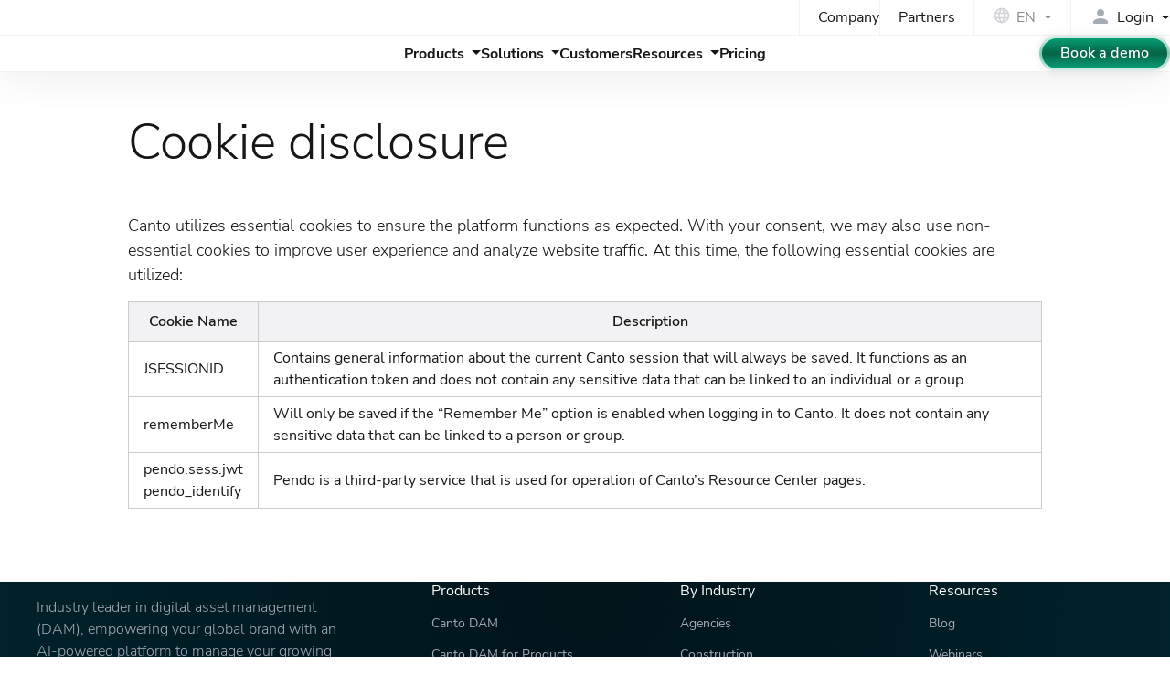

--- FILE ---
content_type: text/html; charset=UTF-8
request_url: https://www.canto.com/cookie-disclosure/
body_size: 4316
content:
<!DOCTYPE html>
<html data-html-server-rendered="true" lang="en" data-vue-tag="%7B%22lang%22:%7B%22ssr%22:%22en%22%7D%7D">
  <head>
    <title>Cookie disclosure | Canto</title><meta name="gridsome:hash" content="d6ac07bb340d673d25572caccf27f352d0914f7a"><meta data-vue-tag="ssr" charset="utf-8"><meta data-vue-tag="ssr" data-key="viewport" name="viewport" content="width=device-width, initial-scale=1, viewport-fit=cover"><meta data-vue-tag="ssr" data-key="format-detection" name="format-detection" content="telephone=no"><meta data-vue-tag="ssr" data-key="twitter-card" name="twitter:card" content="summary_large_image"><meta data-vue-tag="ssr" data-key="og-site-name" property="og:site_name" content="Canto"><meta data-vue-tag="ssr" data-key="og-type" property="og:type" content="article"><meta data-vue-tag="ssr" data-key="og-image" property="og:image" content="/images/defaults/default_og.jpg"><meta data-vue-tag="ssr" data-key="og-image-width" property="og:image:width" content="1200"><meta data-vue-tag="ssr" data-key="og-image-height" property="og:image:height" content="630"><meta data-vue-tag="ssr" data-key="og-locale" property="og:locale" content="en"><meta data-vue-tag="ssr" data-key="og-url" property="og:url" content="https://www.canto.com/cookie-disclosure/"><meta data-vue-tag="ssr" data-key="robots" name="robots" content="noindex, follow"><meta data-vue-tag="ssr" data-key="og-title" property="og:title" content="Cookie disclosure"><link data-vue-tag="ssr" rel="icon" href="data:,"><link data-vue-tag="ssr" rel="icon" type="image/png" sizes="16x16" href="/assets/static/favicon.ce0531f.c55c9aee44892bfbd533cdd7da6a9a45.png"><link data-vue-tag="ssr" rel="icon" type="image/png" sizes="32x32" href="/assets/static/favicon.ac8d93a.c55c9aee44892bfbd533cdd7da6a9a45.png"><link data-vue-tag="ssr" data-key="canonical" rel="canonical" href="https://www.canto.com/cookie-disclosure/"><link data-vue-tag="ssr" data-key="alternate-c" rel="alternate" hreflang="en" href="https://www.canto.com/cookie-disclosure/"><link rel="preload" href="/assets/css/0.styles.850a2604.css" as="style"><link rel="preload" href="/assets/js/app.c751eee3.js" as="script"><link rel="preload" href="/assets/js/page--src--templates--md-page-vue.426ae2c1.js" as="script"><link rel="preload" href="/assets/js/vue-remark--src--pages--cookie-disclosure-md.267d97d5.js" as="script"><link rel="stylesheet" href="/assets/css/0.styles.850a2604.css"><script data-vue-tag="ssr" data-key="gtm-1">
          window.dataLayer = window.dataLayer || []; function gtag() { dataLayer.push(arguments); }
          gtag("consent", "default", {ad_storage: "denied", ad_user_data: "denied", ad_personalization: "denied", analytics_storage: "denied", functionality_storage: "denied", personalization_storage: "denied", security_storage: "granted", wait_for_update: 500, });
          gtag("set", "ads_data_redaction", true); gtag("set", "ads_data_redaction", true);
          </script><script data-vue-tag="ssr" data-key="osano-1">
          (function (w, o, d) {
            w[o] =
              w[o] ||
              function () {
                w[o][d].push(arguments);
              };
            w[o][d] = w[o][d] || [];
          })(window, 'Osano', 'data');
          </script><script data-vue-tag="ssr" data-key="osano-2" type="text/javascript" src="https://cmp.osano.com/iTDqshnHw1/cfe889c4-eeef-4e5d-b433-5fc66851dc32/osano.js" onload="this.__vm_l=1"></script><noscript data-vue-tag="ssr"><style>.g-image--loading{display:none;}</style></noscript>
  </head>
  <body >
    <div id="app" data-server-rendered="true" class="app"><header data-v-ccab0532><div class="header" data-v-ccab0532><nav data-v-2624cb8b data-v-ccab0532><div class="nav-grid" data-v-2624cb8b><div class="ng-top" data-v-2624cb8b><div class="grid" data-v-2624cb8b><div class="grid-item grid-item--top grid-item--top--cta" data-v-2624cb8b></div><div class="grid-item grid-item--top grid-item--top--nav" data-v-2624cb8b><ul data-v-2624cb8b><li data-v-2624cb8b><a href="/about-us/" class="nav-link" data-v-2624cb8b>Company</a></li><li data-v-2624cb8b><a href="/partners/" class="nav-link" data-v-2624cb8b>Partners</a></li></ul></div><div class="grid-item grid-item--top grid-item--top--lang" data-v-2624cb8b><div class="languages" data-v-46771876 data-v-2624cb8b><div tabindex="-1" class="language__selected disabled" data-v-46771876><div aria-hidden="true" class="icon-box globe" style="--s:20px;" data-v-0f77dd28 data-v-46771876><span data-icon="language" class="mi" data-v-0f77dd28></span></div><span class="locale" data-v-46771876>EN</span></div><!----></div></div><div class="grid-item grid-item--top grid-item--top--login" data-v-2624cb8b><div class="login" data-v-4e496dad data-v-2624cb8b><div tabindex="0" class="login__title" data-v-4e496dad><div aria-hidden="true" class="icon-box login-icon --inline" style="--s:24px;" data-v-0f77dd28 data-v-4e496dad><span data-icon="person" class="mir" data-v-0f77dd28></span></div><span data-v-4e496dad>Login</span></div><!----></div></div></div></div><div class="ng-btm" data-v-2624cb8b><div class="grid" data-v-2624cb8b><div class="grid-item grid-item--btm grid-item--btm--logo" data-v-2624cb8b><a href="/" aria-label="Homepage" class="active" data-v-2624cb8b><cto-logo width="165" focusable="false" aria-hidden="true" data-v-2624cb8b></cto-logo></a></div><div class="grid-item grid-item--btm grid-item--btm--nav" data-v-2624cb8b><ul data-v-e539eb20 data-v-2624cb8b><li data-v-e539eb20><a href="#" class="nav-link nav-link--dd" data-v-e539eb20><span data-v-e539eb20>Products</span></a><!----></li><li data-v-e539eb20><a href="#" class="nav-link nav-link--dd" data-v-e539eb20><span data-v-e539eb20>Solutions</span></a><!----></li><li data-v-e539eb20><a href="/customers/" class="nav-link" data-v-e539eb20><span data-v-e539eb20>Customers</span></a></li><li data-v-e539eb20><a href="#" class="nav-link nav-link--dd" data-v-e539eb20><span data-v-e539eb20>Resources</span></a><!----></li><li data-v-e539eb20><a href="/pricing/" class="nav-link" data-v-e539eb20><span data-v-e539eb20>Pricing</span></a></li></ul></div><div class="grid-item grid-item--btm grid-item--btm--btns" data-v-2624cb8b><a href="/request-a-demo/" class="btn-g-green btn-md" data-v-2624cb8b>Book a demo</a></div><div class="grid-item grid-item--btm grid-item--btm--menu" data-v-2624cb8b><a href="#" id="mobile-menu-toggle" role="button" aria-label="toggle navigation" class="menu-btn" data-v-6e18813c data-v-2624cb8b><span data-v-6e18813c></span><span data-v-6e18813c></span><span data-v-6e18813c></span></a></div></div></div></div><!----></nav><!----></div></header><div class="layout" data-v-630726a6 data-v-b9ea162a><!----><main data-v-630726a6><section class="page page--cookie-disclosure" data-v-630726a6 data-v-b9ea162a><div class="container" data-v-630726a6 data-v-b9ea162a><div class="page__header" data-v-630726a6 data-v-b9ea162a><h1 data-v-630726a6 data-v-b9ea162a>Cookie disclosure</h1></div><div class="page__content" data-v-630726a6 data-v-b9ea162a><div data-v-b9ea162a><p>Canto utilizes essential cookies to ensure the platform functions as expected. With your consent, we may also use non-essential cookies to improve user experience and analyze website traffic. At this time, the following essential cookies are utilized:</p><div class="c-table c-table--fullwidth"><table><thead><tr><th>Cookie Name</th><th>Description</th></tr></thead><tbody><tr><td>JSESSIONID</td><td>Contains general information about the current Canto session that will always be saved. It functions as an authentication token and does not contain any sensitive data that can be linked to an individual or a group.</td></tr><tr><td>rememberMe</td><td>Will only be saved if the “Remember Me” option is enabled when logging in to Canto. It does not contain any sensitive data that can be linked to a person or group.</td></tr><tr><td>pendo.sess.jwt <br> pendo_identify</td><td>Pendo is a third-party service that is used for operation of Canto’s Resource Center pages.</td></tr></tbody></table></div></div></div></div></section></main><footer data-v-44324a89 data-v-630726a6><div id="footer" class="footer" data-v-44324a89><div class="container" data-v-44324a89><div class="grid" data-v-699c891f data-v-44324a89><div class="grid-item grid-item--about" data-v-699c891f><div class="about" data-v-699c891f><cto-logo width="120" white="" data-v-699c891f></cto-logo><p class="mt1 mb2 fs16" data-v-699c891f>Industry leader in digital asset management (DAM), empowering your global brand with an AI-powered platform to manage your growing content library.</p><ul class="nostyle follow" data-v-5f45577c data-v-699c891f><li data-v-5f45577c><a href="https://www.instagram.com/thisiscanto/" target="_blank" rel="noopener" aria-label="Follow us on Instagram" data-v-5f45577c><div class="icon icon--instagram" data-v-0da3a07c data-v-5f45577c><svg width="22" height="22" class="svg-icon" data-v-0da3a07c><use xlink:href="/svg/icons/social-spritesheet-dev.svg#icon-instagram" data-v-0da3a07c></use></svg></div></a></li><li data-v-5f45577c><a href="https://www.youtube.com/@CantoIsDAM" target="_blank" rel="noopener" aria-label="Follow us on YouTube" data-v-5f45577c><div class="icon icon--youtube-filled" data-v-0da3a07c data-v-5f45577c><svg width="22" height="22" class="svg-icon" data-v-0da3a07c><use xlink:href="/svg/icons/social-spritesheet-dev.svg#icon-youtube-filled" data-v-0da3a07c></use></svg></div></a></li><li data-v-5f45577c><a href="https://www.linkedin.com/company/canto" target="_blank" rel="noopener" aria-label="Follow us on LinkedIn" data-v-5f45577c><div class="icon icon--linkedin" data-v-0da3a07c data-v-5f45577c><svg width="22" height="22" class="svg-icon" data-v-0da3a07c><use xlink:href="/svg/icons/social-spritesheet-dev.svg#icon-linkedin" data-v-0da3a07c></use></svg></div></a></li><li data-v-5f45577c><a href="https://twitter.com/canto" target="_blank" rel="noopener" aria-label="Follow us on X" data-v-5f45577c><div class="icon icon--x" data-v-0da3a07c data-v-5f45577c><svg width="22" height="22" class="svg-icon" data-v-0da3a07c><use xlink:href="/svg/icons/social-spritesheet-dev.svg#icon-x" data-v-0da3a07c></use></svg></div></a></li><li data-v-5f45577c><a href="https://www.facebook.com/CantoDAM" target="_blank" rel="noopener" aria-label="Follow us on Facebook" data-v-5f45577c><div class="icon icon--facebook" data-v-0da3a07c data-v-5f45577c><svg width="22" height="22" class="svg-icon" data-v-0da3a07c><use xlink:href="/svg/icons/social-spritesheet-dev.svg#icon-facebook" data-v-0da3a07c></use></svg></div></a></li></ul></div><div class="compliance" data-v-1745c787 data-v-699c891f><h3 data-v-1745c787>Compliance</h3><div class="badges" data-v-1745c787><div class="badge" data-v-1745c787><div class="badge__title" data-v-1745c787>ISO <span data-v-1745c787>certified</span></div><div class="badge__img" style="--img:url(/images/footer/iso.webp);" data-v-1745c787></div></div><div class="badge" data-v-1745c787><div class="badge__title" data-v-1745c787>ANAB <span data-v-1745c787>accredited</span></div><div class="badge__img" style="--img:url(/images/footer/anab.webp);" data-v-1745c787></div></div><div class="badge" data-v-1745c787><div class="badge__title" data-v-1745c787>UKAS <span data-v-1745c787>certified</span></div><div class="badge__img" style="--img:url(/images/footer/ukas.webp);" data-v-1745c787></div></div></div></div></div><div class="grid-item grid-item--nav" data-v-699c891f><div class="nav-item" data-v-699c891f><div class="list" data-v-443bc414 data-v-699c891f><h3 data-v-443bc414>Products</h3><nav data-v-443bc414><ul class="nostyle" data-v-443bc414><li data-v-443bc414><a href="/product/canto-dam/" data-v-443bc414><span data-v-443bc414>Canto DAM</span></a></li><li data-v-443bc414><a href="/product/dam-for-products/" data-v-443bc414><span data-v-443bc414>Canto DAM for Products</span></a></li><li data-v-443bc414><a href="/product/approval-hub/" data-v-443bc414><span data-v-443bc414>Approval Hub</span></a></li><li data-v-443bc414><a href="/product/ai-library-assistant/" data-v-443bc414><span data-v-443bc414>AI Library Assistant</span></a></li><li data-v-443bc414><a href="/product/ai-visual-search/" data-v-443bc414><span data-v-443bc414>AI Visual Search</span></a></li><li data-v-443bc414><a href="/product/brand-studio/" data-v-443bc414><span data-v-443bc414>Brand Studio</span></a></li><li data-v-443bc414><a href="/product/media-publisher/" data-v-443bc414><span data-v-443bc414>Media Publisher</span></a></li></ul></nav></div><div class="list" data-v-443bc414 data-v-699c891f><h3 data-v-443bc414>Choose Canto</h3><nav data-v-443bc414><ul class="nostyle" data-v-443bc414><li data-v-443bc414><a href="/why-canto/" data-v-443bc414><span data-v-443bc414>Why Canto?</span></a></li><li data-v-443bc414><a href="/product/canto-ai/" data-v-443bc414><span data-v-443bc414>Canto AI</span></a></li><li data-v-443bc414><a href="/integrations/" data-v-443bc414><span data-v-443bc414>Integrations</span></a></li><li data-v-443bc414><a href="/features/security/" data-v-443bc414><span data-v-443bc414>Security</span></a></li><li data-v-443bc414><a href="/customers/" data-v-443bc414><span data-v-443bc414>Customer Stories</span></a></li></ul></nav></div></div><div class="nav-item hide-mobile" data-v-699c891f><div class="list" data-v-443bc414 data-v-699c891f><h3 data-v-443bc414>By Industry</h3><nav data-v-443bc414><ul class="nostyle" data-v-443bc414><li data-v-443bc414><a href="/industries/agencies/" data-v-443bc414><span data-v-443bc414>Agencies</span></a></li><li data-v-443bc414><a href="/industries/construction/" data-v-443bc414><span data-v-443bc414>Construction</span></a></li><li data-v-443bc414><a href="/industries/cpg/" data-v-443bc414><span data-v-443bc414>Consumer Packaged Goods</span></a></li><li data-v-443bc414><a href="/industries/education/" data-v-443bc414><span data-v-443bc414>Education</span></a></li><li data-v-443bc414><a href="/industries/healthcare/" data-v-443bc414><span data-v-443bc414>Healthcare</span></a></li><li data-v-443bc414><a href="/industries/manufacturing/" data-v-443bc414><span data-v-443bc414>Manufacturing</span></a></li><li data-v-443bc414><a href="/industries/media-entertainment/" data-v-443bc414><span data-v-443bc414>Media &amp; Entertainment</span></a></li><li data-v-443bc414><a href="/industries/non-profit/" data-v-443bc414><span data-v-443bc414>Non-Profits</span></a></li><li data-v-443bc414><a href="/industries/retail/" data-v-443bc414><span data-v-443bc414>Retail Brands</span></a></li><li data-v-443bc414><a href="/industries/sports/" data-v-443bc414><span data-v-443bc414>Sports</span></a></li><li data-v-443bc414><a href="/industries/technology/" data-v-443bc414><span data-v-443bc414>Technology</span></a></li><li data-v-443bc414><a href="/industries/travel-hospitality/" data-v-443bc414><span data-v-443bc414>Travel &amp; Hospitality</span></a></li></ul></nav></div><div class="list" data-v-443bc414 data-v-699c891f><h3 data-v-443bc414>By Team</h3><nav data-v-443bc414><ul class="nostyle" data-v-443bc414><li data-v-443bc414><a href="/solutions/brand/" data-v-443bc414><span data-v-443bc414>Brand Management</span></a></li><li data-v-443bc414><a href="/solutions/content-creative/" data-v-443bc414><span data-v-443bc414>Content &amp; Creative</span></a></li><li data-v-443bc414><a href="/solutions/marketing/" data-v-443bc414><span data-v-443bc414>Marketing</span></a></li><li data-v-443bc414><a href="/solutions/sales/" data-v-443bc414><span data-v-443bc414>Sales</span></a></li></ul></nav></div></div><div class="nav-item" data-v-699c891f><div class="list" data-v-443bc414 data-v-699c891f><h3 data-v-443bc414>Resources</h3><nav data-v-443bc414><ul class="nostyle" data-v-443bc414><li data-v-443bc414><a href="/blog/" data-v-443bc414><span data-v-443bc414>Blog</span></a></li><li data-v-443bc414><a href="/webinars/" data-v-443bc414><span data-v-443bc414>Webinars</span></a></li><li data-v-443bc414><a href="/events/" data-v-443bc414><span data-v-443bc414>Events &amp; Conferences</span></a></li><li data-v-443bc414><a href="/ebooks/" data-v-443bc414><span data-v-443bc414>eBooks</span></a></li><li data-v-443bc414><a href="/videos/" data-v-443bc414><span data-v-443bc414>Videos</span></a></li><li data-v-443bc414><a href="/dam-roi/" data-v-443bc414><span data-v-443bc414>ROI Calculator</span></a></li><li data-v-443bc414><a href="/sitemap/" data-v-443bc414><span data-v-443bc414>Sitemap</span></a></li></ul></nav></div><div class="list" data-v-443bc414 data-v-699c891f><h3 data-v-443bc414>Company</h3><nav data-v-443bc414><ul class="nostyle" data-v-443bc414><li data-v-443bc414><a href="/about-us/" data-v-443bc414><span data-v-443bc414>About us</span></a></li><li data-v-443bc414><a href="/press-releases/" data-v-443bc414><span data-v-443bc414>Press releases</span></a></li><li data-v-443bc414><a href="/careers/" data-v-443bc414><span data-v-443bc414>Careers</span></a></li><li data-v-443bc414><a href="/partners/" data-v-443bc414><span data-v-443bc414>Partners</span></a></li><li data-v-443bc414><a href="/contact/" data-v-443bc414><span data-v-443bc414>Contact</span></a></li></ul></nav></div><div class="list" data-v-443bc414 data-v-699c891f><h3 data-v-443bc414>Support</h3><nav data-v-443bc414><ul class="nostyle" data-v-443bc414><li data-v-443bc414><a href="/help/" data-v-443bc414><span data-v-443bc414>Support Center</span></a></li><li data-v-443bc414><a href="/services-and-implementation/" data-v-443bc414><span data-v-443bc414>Services &amp; Implementation</span></a></li><li data-v-443bc414><a href="/tutorials/" data-v-443bc414><span data-v-443bc414>Tutorials</span></a></li><li data-v-443bc414><a href="/api/" data-v-443bc414><span data-v-443bc414>API</span></a></li></ul></nav></div></div></div></div><div class="legal-nav" data-v-32886834 data-v-44324a89><nav data-v-32886834><ul class="nostyle" data-v-32886834><li data-v-32886834><a href="/imprint/" data-v-32886834>Imprint</a></li><li data-v-32886834><a href="/privacy-policy/" data-v-32886834>Privacy Policy</a></li><li data-v-32886834><a href="/dmca-policy/" data-v-32886834>DMCA Policy</a></li><li data-v-32886834><a href="/fraud-prevention-vulnerability-disclosure/" data-v-32886834>Fraud Prevention &amp; Vulnerability Disclosure</a></li><li data-v-32886834><a href="/cookie-policy/" data-v-32886834>Cookie Policy</a></li></ul></nav><p class="copyright" data-v-32886834>Copyright © 2026 Canto, Inc. All rights reserved.</p></div></div></div></footer><button class="totop" data-v-4446f400 data-v-630726a6>TOP</button></div><!----></div>
    <script>window.__INITIAL_STATE__={"data":{"mdPage":{"title":"Cookie disclosure","language":"en","date":"2023-09-04T10:00:00+00:00","modified":null,"content":"\nCanto utilizes essential cookies to ensure the platform functions as expected. With your consent, we may also use non-essential cookies to improve user experience and analyze website traffic. At this time, the following essential cookies are utilized:\n\n\u003Cdiv class=\"c-table c-table--fullwidth\"\u003E\n\nCookie Name | Description\n--- | ---\nJSESSIONID | Contains general information about the current Canto session that will always be saved. It functions as an authentication token and does not contain any sensitive data that can be linked to an individual or a group.\nrememberMe | Will only be saved if the “Remember Me” option is enabled when logging in to Canto. It does not contain any sensitive data that can be linked to a person or group.\npendo.sess.jwt \u003Cbr\u003E pendo_identify | Pendo is a third-party service that is used for operation of Canto’s Resource Center pages.\n\u003C\u002Fdiv\u003E\n","seoTitle":"Cookie disclosure","seoDescription":"Cookie disclosure","translationPath":"","noindex":true,"name":"cookie-disclosure"}},"context":{}};(function(){var s;(s=document.currentScript||document.scripts[document.scripts.length-1]).parentNode.removeChild(s);}());</script><script src="/assets/js/app.c751eee3.js" defer></script><script src="/assets/js/page--src--templates--md-page-vue.426ae2c1.js" defer></script><script src="/assets/js/vue-remark--src--pages--cookie-disclosure-md.267d97d5.js" defer></script>
  
<script async id="netlify-rum-container" src="/.netlify/scripts/rum" data-netlify-rum-site-id="ab023934-bc43-4f2e-ae87-308d32b9cc90" data-netlify-deploy-branch="production" data-netlify-deploy-context="production" data-netlify-cwv-token="eyJhbGciOiJIUzI1NiIsInR5cCI6IkpXVCJ9.eyJzaXRlX2lkIjoiYWIwMjM5MzQtYmM0My00ZjJlLWFlODctMzA4ZDMyYjljYzkwIiwiYWNjb3VudF9pZCI6IjVlNjIyMjA1OWZkOTg1ZjYzNDQyNWI5NCIsImRlcGxveV9pZCI6IjY5ODAyZjU0MzFmMDc2MDAwODQ0NDMyMiIsImlzc3VlciI6Im5mc2VydmVyIn0.9dhixns5KLmBvz08LDN7XDu6xdF2Rmx2F60WebTcxmU"></script></body>
</html>


--- FILE ---
content_type: text/css; charset=UTF-8
request_url: https://www.canto.com/assets/css/0.styles.850a2604.css
body_size: 38370
content:
@keyframes animate-border-5b18a5d8{to{--gb-angle:360deg}}svg[data-v-5b18a5d8]{max-width:100%;height:auto;overflow:hidden;cursor:default;-webkit-user-select:none;-moz-user-select:none;user-select:none;pointer-events:none}@keyframes animate-border-eae1469e{to{--gb-angle:360deg}}.back[data-v-eae1469e]{position:absolute;left:.75rem;z-index:500;margin-top:.75rem;text-decoration:none;font-size:.9rem}@media screen and (min-width:1330px){.back[data-v-eae1469e]{position:fixed}}.back svg[data-v-eae1469e]{display:block;width:42px;height:auto}.back svg .arrow[data-v-eae1469e]{fill:none;stroke:#c2c4cc;stroke-width:2;stroke-linecap:round;stroke-linejoin:round;transition:all .3s ease-in-out}.back:hover svg .arrow[data-v-eae1469e]{stroke:#a6aab5}.back:hover svg .arrow__head[data-v-eae1469e]{transform:translateX(5px)}.back:hover svg .arrow__line[data-v-eae1469e]{transform:translateX(-7px)}@keyframes animate-border-443bc414{to{--gb-angle:360deg}}.list+.list[data-v-443bc414]{margin-top:2rem}.list h3[data-v-443bc414]{font-size:1rem;margin:0 0 .5rem;color:#fff;font-weight:400}.list a[data-v-443bc414]{font-size:.875em;color:inherit;text-decoration:none;outline:none;-webkit-user-select:none;-moz-user-select:none;user-select:none;transition:all .3s ease-in-out}.list a[data-v-443bc414]:focus-visible,.list a[data-v-443bc414]:hover{color:#f2f2f4;text-decoration:underline}.list a span[data-v-443bc414]{display:block;padding-top:.4rem;padding-bottom:.4rem}@keyframes animate-border-1745c787{to{--gb-angle:360deg}}.compliance h3[data-v-1745c787]{font-size:1rem;margin:0 0 .5rem;color:#fff;font-weight:400}.compliance .badges[data-v-1745c787]{display:flex;flex-direction:column;gap:12px}.compliance .badges .badge[data-v-1745c787]{width:100%;max-width:160px;display:grid;grid-template-columns:48% 52%;background-color:#fff;border-radius:10px;overflow:hidden;cursor:default}.compliance .badges .badge__title[data-v-1745c787]{padding:15px 5px;text-align:center;color:var(--font-color);font-weight:600;font-size:15px;letter-spacing:1px}.compliance .badges .badge__title span[data-v-1745c787]{display:block;color:#6f7585;text-transform:uppercase;font-size:.5em}.compliance .badges .badge__img[data-v-1745c787]{padding:6px;background:var(--img) 50%/contain no-repeat content-box,#fdf3e9}@media screen and (max-width:991px){.compliance .badges[data-v-1745c787]{flex-direction:row;flex-wrap:wrap}}@keyframes animate-border-0da3a07c{to{--gb-angle:360deg}}.icon[data-v-0da3a07c]{width:var(--66941000);height:var(--66941000);flex:0 0 var(--66941000);display:flex;justify-content:center;align-items:center}.icon .svg-icon[data-v-0da3a07c]{display:block;max-width:100%;height:auto}@keyframes animate-border-5f45577c{to{--gb-angle:360deg}}.follow[data-v-5f45577c]{display:flex;gap:18px}.follow li a[data-v-5f45577c]{color:inherit;transition:all .3s ease-in-out}@keyframes animate-border-699c891f{to{--gb-angle:360deg}}.grid[data-v-699c891f]{padding-block:4rem 2rem;display:grid;grid-template-columns:var(--main-gtc,1fr);gap:4rem 3rem;align-items:start}.grid .grid-item[data-v-699c891f]{display:grid}.grid .grid-item--about[data-v-699c891f]{grid-template-columns:var(--about-gtc,1fr);gap:3rem 4rem}.grid .grid-item--about p[data-v-699c891f]{max-width:350px}.grid .grid-item--nav[data-v-699c891f]{grid-template-columns:var(--nav-gtc,1fr);gap:2rem 3rem}@media screen and (min-width:320px){.grid[data-v-699c891f]{--nav-gtc:repeat(2,1fr)}}@media screen and (max-width:549px){.grid .hide-mobile[data-v-699c891f]{display:none}}@media screen and (min-width:550px){.grid[data-v-699c891f]{--nav-gtc:repeat(3,1fr)}}@media screen and (min-width:650px){.grid[data-v-699c891f]{--about-gtc:repeat(2,1fr)}}@media screen and (min-width:992px){.grid[data-v-699c891f]{--main-gtc:1fr 2fr;--about-gtc:repeat(1,1fr)}}.follow[data-v-699c891f]{gap:15px}.follow[data-v-699c891f] a{display:block;padding:5px;border:1px solid rgba(0,100,130,.5);border-radius:2px}.follow[data-v-699c891f] a:focus-visible,.follow[data-v-699c891f] a:hover{color:#f2f2f4;border-color:#006482}@keyframes animate-border-32886834{to{--gb-angle:360deg}}.legal-nav[data-v-32886834]{padding:.5rem 0;border-top:1px solid #a6aab5;display:flex;justify-content:space-between;align-items:center;flex-wrap:wrap;gap:1rem 2rem}.legal-nav ul[data-v-32886834]{display:flex;flex-wrap:wrap;align-items:center;gap:0 1rem}.legal-nav a[data-v-32886834],.legal-nav p[data-v-32886834]{font-size:12px;margin:0;display:block;padding-top:.5rem;padding-bottom:.5rem;white-space:nowrap;line-height:1}.legal-nav a[data-v-32886834]{color:inherit;text-decoration:none;outline:none;-webkit-user-select:none;-moz-user-select:none;user-select:none;transition:all .3s ease-in-out}.legal-nav a[data-v-32886834]:focus-visible,.legal-nav a[data-v-32886834]:hover{color:#f2f2f4;text-decoration:underline}@keyframes animate-border-44324a89{to{--gb-angle:360deg}}.footer[data-v-44324a89]{background:radial-gradient(at 50% 0,rgba(0,8,10,.6) 0,transparent 90%),#002530;color:#a6aab5;padding-inline:1rem}@media screen and (min-width:320px){.footer[data-v-44324a89]{padding-inline:1.25rem}}@media screen and (min-width:576px){.footer[data-v-44324a89]{padding-inline:2rem}}@keyframes animate-border-4446f400{to{--gb-angle:360deg}}.totop[data-v-4446f400]{display:none;opacity:.5;position:fixed;right:13px;bottom:16%;z-index:99;background-color:#fa9100;font-size:12px;font-weight:700;color:var(--white);text-align:center;text-decoration:none;line-height:1;border-radius:.2rem;padding:.5rem .6rem;transform:translateX(150px);transition:opacity .3s ease-out;-webkit-user-select:none;-moz-user-select:none;user-select:none}@media screen and (min-width:768px){.totop[data-v-4446f400]:not(.noshow){display:block}}.totop[data-v-4446f400]:before{content:"❯";display:block;margin-bottom:6px;font-size:1rem;font-weight:400;line-height:1;-webkit-font-smoothing:antialiased;-moz-osx-font-smoothing:grayscale;transform:rotate(-90deg)}.totop[data-v-4446f400]:focus,.totop[data-v-4446f400]:hover{opacity:1}@keyframes animate-border-630726a6{to{--gb-angle:360deg}}.layout[data-v-630726a6]{position:relative;display:flex;flex-flow:column nowrap;min-height:100vh;max-width:100vw}main[data-v-630726a6]{flex:1 1 auto;background-color:var(--white)}@font-face{font-family:Material Icons;font-style:normal;font-display:block;font-weight:400;src:url(/assets/fonts/material-icons-base-400-normal.c22a5826.woff2) format("woff2"),url(/assets/fonts/material-icons-base-400-normal.0aac7b28.woff) format("woff")}@font-face{font-family:Material Icons Outlined;font-style:normal;font-display:block;font-weight:400;src:url(/assets/fonts/material-icons-outlined-all-400-normal.11a231d9.woff2) format("woff2"),url(/assets/fonts/material-icons-outlined-all-400-normal.30628cfc.woff) format("woff")}@font-face{font-family:Material Icons Rounded;font-style:normal;font-display:block;font-weight:400;src:url(/assets/fonts/material-icons-rounded-all-400-normal.067ad076.woff2) format("woff2"),url(/assets/fonts/material-icons-rounded-all-400-normal.b5ebe269.woff) format("woff")}.mi{font-family:Material Icons}.mio{font-family:Material Icons Outlined}.mir{font-family:Material Icons Rounded}.mi,.mio,.mir{font-weight:400;font-style:normal;font-size:24px;line-height:1;display:inline-block;text-transform:none;letter-spacing:normal;word-wrap:normal;white-space:nowrap;direction:ltr;-webkit-font-smoothing:antialiased;-moz-osx-font-smoothing:grayscale;text-rendering:optimizeLegibility;font-feature-settings:"liga";-webkit-user-select:none;-moz-user-select:none;user-select:none}.mi.--24,.mio.--24,.mir.--24{font-size:24px}.mi.--36,.mio.--36,.mir.--36{font-size:36px}.mi.--48,.mio.--48,.mir.--48{font-size:48px}.mi.--70,.mio.--70,.mir.--70{font-size:70px}.mi.--100,.mio.--100,.mir.--100{font-size:100px}@font-face{font-family:Nunito Sans;font-style:normal;font-display:swap;font-weight:300;src:url(/assets/fonts/nunito-sans-latin-300-normal.875cd87a.woff2) format("woff2"),url(/assets/fonts/nunito-sans-latin-300-normal.05313d62.woff) format("woff")}@font-face{font-family:Nunito Sans;font-style:normal;font-display:swap;font-weight:400;src:url(/assets/fonts/nunito-sans-latin-400-normal.8a97f720.woff2) format("woff2"),url(/assets/fonts/nunito-sans-latin-400-normal.159f6e63.woff) format("woff")}@font-face{font-family:Nunito Sans;font-style:normal;font-display:swap;font-weight:600;src:url(/assets/fonts/nunito-sans-latin-600-normal.7e344afc.woff2) format("woff2"),url(/assets/fonts/nunito-sans-latin-600-normal.79ca5494.woff) format("woff")}@font-face{font-family:Nunito Sans;font-style:normal;font-display:swap;font-weight:700;src:url(/assets/fonts/nunito-sans-latin-700-normal.bcf3a3fb.woff2) format("woff2"),url(/assets/fonts/nunito-sans-latin-700-normal.922b004b.woff) format("woff")}.bg--n-10{background-color:#25272c}.clr--n-10{color:#25272c}.bg--n-09{background-color:#3c3f48}.clr--n-09{color:#3c3f48}.bg--n-08{background-color:#535763}.clr--n-08{color:#535763}.bg--n-07{background-color:#6f7585}.clr--n-07{color:#6f7585}.bg--n-06{background-color:#8a8f9e}.clr--n-06{color:#8a8f9e}.bg--n-05{background-color:#a6aab5}.clr--n-05{color:#a6aab5}.bg--n-04{background-color:#c2c4cc}.clr--n-04{color:#c2c4cc}.bg--n-03{background-color:#d8dadf}.clr--n-03{color:#d8dadf}.bg--n-02{background-color:#f2f2f4}.clr--n-02{color:#f2f2f4}.bg--n-01{background-color:#f8f8fa}.clr--n-01{color:#f8f8fa}.bg--b-900{background-color:#00080a}.clr--b-900{color:#00080a}.bg--b-800{background-color:#002530}.clr--b-800{color:#002530}.bg--b-500{background-color:#006482}.clr--b-500{color:#006482}.bg--b-400{background-color:#00a3b8}.clr--b-400{color:#00a3b8}.bg--b-300{background-color:#80cad6}.clr--b-300{color:#80cad6}.bg--b-200{background-color:#bee5eb}.clr--b-200{color:#bee5eb}.bg--b-100{background-color:#eaf6fa}.clr--b-100{color:#eaf6fa}.bg--g-500{background-color:#066447}.clr--g-500{color:#066447}.bg--g-400{background-color:#08a97e}.clr--g-400{color:#08a97e}.bg--g-300{background-color:#82c9b3}.clr--g-300{color:#82c9b3}.bg--g-200{background-color:#bfe4d8}.clr--g-200{color:#bfe4d8}.bg--g-100{background-color:#e9f7f3}.clr--g-100{color:#e9f7f3}.bg--o-500{background-color:#f36e29}.clr--o-500{color:#f36e29}.bg--o-400{background-color:#fa9100}.clr--o-400{color:#fa9100}.bg--o-300{background-color:#f2c174}.clr--o-300{color:#f2c174}.bg--o-200{background-color:#fadfb9}.clr--o-200{color:#fadfb9}.bg--o-100{background-color:#fdf3e9}.clr--o-100{color:#fdf3e9}.bg--r-500{background-color:#9c1844}.clr--r-500{color:#9c1844}.bg--r-400{background-color:#f00046}.clr--r-400{color:#f00046}.bg--r-300{background-color:#e56f90}.clr--r-300{color:#e56f90}.bg--r-200{background-color:#f0b6c8}.clr--r-200{color:#f0b6c8}.bg--r-100{background-color:#fbe7ed}.clr--r-100{color:#fbe7ed}.bg--c-500{background-color:#161616}.clr--c-500{color:#161616}.bg--c-400{background-color:#363638}.clr--c-400{color:#363638}.bg--c-300{background-color:#8d8d8f}.clr--c-300{color:#8d8d8f}.bg--c-200{background-color:#d7d7d9}.clr--c-200{color:#d7d7d9}.bg--c-100{background-color:#f8f8f8}.clr--c-100{color:#f8f8f8}.clr--white{color:var(--white)}.h1,h1{font-size:calc(1.46875rem + 2.625vw);font-weight:300;line-height:1.07;letter-spacing:-.3px}@media(min-width:1200px){.h1,h1{font-size:3.4375rem}}h1{margin-top:0;margin-bottom:3rem}.h2,h2{font-size:calc(1.4rem + 1.8vw);font-weight:300;line-height:1.14;letter-spacing:-.22px}@media(min-width:1200px){.h2,h2{font-size:2.75rem}}h2{margin-top:1.5rem;margin-bottom:1.25rem}.h3,h3{font-size:calc(1.325rem + .9vw);font-weight:300;line-height:1.25}@media(min-width:1200px){.h3,h3{font-size:2rem}}h3{margin-top:2.25rem;margin-bottom:1rem}.h4,h4{font-size:1.25rem;font-weight:400;line-height:1.25}h4{margin-top:2rem;margin-bottom:.75rem}.h5,.h6,h5,h6{font-size:1.15rem;font-weight:300}h5,h6{margin-top:1.5rem;margin-bottom:.5rem}p{font-size:1.15rem;margin-top:0;margin-bottom:1rem;font-weight:300}strong{font-weight:600}hr{border:solid #f2f2f4;border-width:1px 0 0;margin-block:3rem}blockquote{font-weight:400;position:relative;margin:4rem 0;padding:2.5rem 1.5rem 0;border-left:2px solid #006482;border-right:2px solid #006482}blockquote:before{content:"“";color:#006482;font-weight:700;font-size:6rem;position:absolute;top:-.5rem;left:1.5rem;line-height:1}blockquote p{font-size:calc(1.275rem + .3vw);font-style:italic;font-weight:600}@media(min-width:1200px){blockquote p{font-size:1.5rem}}blockquote p:first-child:before{content:open-quote}blockquote p:last-child{margin-bottom:0}blockquote p:last-child:after{content:close-quote}blockquote[data-name]:after{content:attr(data-name);display:block;font-size:1rem;margin-top:1rem}ul.check-all,ul.check-blue,ul.check-orange{list-style-type:none;padding-left:35px}ul.check-all li,ul.check-blue li,ul.check-orange li{position:relative;margin-bottom:.75rem}ul.check-all li:before,ul.check-blue li:before,ul.check-orange li:before{content:"✓";position:absolute;left:-25px;top:0;font-size:1.2em;font-weight:700}ul.check-all li .title,ul.check-blue li .title,ul.check-orange li .title{font-weight:700;font-size:1.15rem}ul.check-orange li:before{color:#fa9100}ul.check-blue li:before{color:#00a3b8}ul.text-p li{font-size:1.15rem;font-weight:300;margin-bottom:.5rem}:root{--font-color:#020202;--white:#fff;--light:#f2f2f4;--b-500:#006482;--b-400:#00a3b8;--b-300:#80cad6;--b-200:#bee5eb;--b-100:#eaf6fa;--g-500:#066447;--g-400:#08a97e;--g-300:#82c9b3;--g-200:#bfe4d8;--g-100:#e9f7f3;--o-500:#f36e29;--o-400:#fa9100;--o-300:#f2c174;--o-200:#fadfb9;--o-100:#fdf3e9;--r-500:#9c1844;--r-400:#f00046;--r-300:#e56f90;--r-200:#f0b6c8;--r-100:#fbe7ed;--c-500:#161616;--c-400:#363638;--c-300:#8d8d8f;--c-200:#d7d7d9;--c-100:#f8f8f8}*,:after,:before{box-sizing:border-box}body{background-color:var(--white);color:var(--c-500);font-family:Nunito Sans,sans-serif;margin:0;padding:0}body.noscroll{overflow:hidden}.app{position:relative;line-height:1.5}section:not(.overflow){overflow:hidden}section.section{padding-inline:.5rem}@media screen and (min-width:320px){section.section{padding-inline:1.25rem}}@media screen and (min-width:576px){section.section{padding-inline:2rem}}.container{width:100%;max-width:1200px;margin-left:auto;margin-right:auto}@media screen and (max-width:319px){.container--section{padding-left:.5rem;padding-right:.5rem}}@media screen and (min-width:320px){.container--section{padding-left:1.25rem;padding-right:1.25rem}}@media screen and (min-width:576px)and (max-width:1199px){.container--section{padding-left:2rem;padding-right:2rem}}.container--700{max-width:700px}.container--700,.container--800{width:100%;margin-left:auto;margin-right:auto}.container--800{max-width:800px}.container--900{max-width:900px}.container--900,.container--1000{width:100%;margin-left:auto;margin-right:auto}.container--1000{max-width:1000px}.container--1500{width:100%;max-width:1500px;margin-left:auto;margin-right:auto}.container.--p-glossary{padding-inline:1rem}@media screen and (min-width:576px){.container.--p-glossary{padding-inline:2rem}}main a:not([class*=btn-]):not(.nostyle):not(.page-link):not(.c-cta){text-decoration:none;transition:all .3s ease}main a:not([class*=btn-]):not(.nostyle):not(.page-link):not(.c-cta).nocolor{color:inherit}main a:not([class*=btn-]):not(.nostyle):not(.page-link):not(.c-cta):not(.nocolor):not(.link-arrow){color:#008293}main a:not([class*=btn-]):not(.nostyle):not(.page-link):not(.c-cta):not(.nocolor):not(.link-arrow):focus,main a:not([class*=btn-]):not(.nostyle):not(.page-link):not(.c-cta):not(.nocolor):not(.link-arrow):hover{color:#00a3b8}main a:not([class*=btn-]):not(.nostyle):not(.page-link):not(.c-cta):not(.light){font-weight:600}main a:not([class*=btn-]):not(.nostyle):not(.page-link):not(.c-cta):not(.jump-link):not(.no-td):not(.link-arrow):hover{text-decoration:underline}main a.nostyle{color:inherit;text-decoration:none}button{cursor:pointer;font:inherit;background-color:transparent;border:none;color:inherit}video{max-width:100%;height:auto}.btn-g,.btn-g-blue,.btn-g-green,.btn-g-orange,.btn-g-red,.btn-light,.btn-link,.btn-link-arrow{display:inline-block;text-decoration:none;letter-spacing:.15px;padding:.75rem 1.5rem;background-color:var(--white);color:var(--font-color);font-size:1.15rem;line-height:1.2;font-weight:600;text-align:center;border:2px solid var(--white);border-radius:99em;-webkit-user-select:none;-moz-user-select:none;user-select:none;box-sizing:border-box;transition:all .3s ease-in-out}.btn-g-blue:hover,.btn-g-green:hover,.btn-g-orange:hover,.btn-g-red:hover,.btn-g:hover,.btn-light:hover,.btn-link-arrow:hover,.btn-link:hover{color:var(--font-color);text-decoration:none}.btn-lg{padding:1rem 1.5rem;font-size:calc(1.255rem + .06vw)}@media(min-width:1200px){.btn-lg{font-size:1.3rem}}.btn-md{padding:.45rem 1.25rem;font-size:1rem}.btn-sm{padding:.4rem .75rem;font-size:.85rem}.btn-xs{padding:.3rem .5rem;font-size:.75rem}.btn-light{background-color:#f2f2f4;border-color:#f2f2f4}.btn-light:hover{background-color:#d8dadf;border-color:#d8dadf}.btn-light:disabled{opacity:.5;pointer-events:none}.btn-light.btn-icon{padding:4px}.btn-light.btn-icon span{color:#6f7585;font-size:1.4em}.btn-link,.btn-link-arrow{background-color:transparent;color:inherit;border-color:transparent;padding:0}.btn-link-arrow:hover,.btn-link:hover{color:inherit}.btn-link-arrow{text-decoration:none;-webkit-user-select:none;-moz-user-select:none;user-select:none;transition:all .3s ease-in-out}.btn-link-arrow:after{content:"";font-family:Material Icons Rounded;font-style:normal;font-weight:300;vertical-align:middle;line-height:1;display:inline-block;margin-left:5px;transition:transform .3s ease-in-out}.btn-link-arrow:hover:after{transform:translateX(4px)}.btn-g,.btn-g-blue,.btn-g-green,.btn-g-orange,.btn-g-red{position:relative;border:3px solid transparent;color:#fff;background:linear-gradient(0deg,var(--clr4),var(--clr5),var(--clr4)) 0 50%/100% var(--bgp,120%) no-repeat padding-box,linear-gradient(0deg,var(--clr1),var(--clr3),var(--clr1)) 0 50%/100% var(--bgb,120%) no-repeat border-box,var(--clr5) padding-box;box-shadow:0 0 10px rgba(0,0,0,.1)}.btn-g-blue:hover,.btn-g-green:hover,.btn-g-orange:hover,.btn-g-red:hover,.btn-g:hover{--bgp:300%;--bgb:140%;color:#fff}.btn-g-icon,.btn-icon--ai,.btn-icon--arrow,.btn-icon--arrows,.btn-icon--check,.btn-icon--play,.btn-icon--search,.btn-icon--select,.btn-icon--tour{padding-left:1rem}.btn-g-icon span,.btn-icon--ai span,.btn-icon--arrow span,.btn-icon--arrows span,.btn-icon--check span,.btn-icon--play span,.btn-icon--search span,.btn-icon--select span,.btn-icon--tour span{position:relative;padding-left:32px}.btn-g-icon span:before,.btn-icon--ai span:before,.btn-icon--arrow span:before,.btn-icon--arrows span:before,.btn-icon--check span:before,.btn-icon--play span:before,.btn-icon--search span:before,.btn-icon--select span:before,.btn-icon--tour span:before{content:var(--btn-icon,"\e65f");font-family:Material Icons Outlined;font-style:normal;font-weight:400;font-size:1.25em;line-height:1;position:absolute;top:50%;left:0;transform:translateY(-48%);color:var(--btn-icon-clr,#d8dadf)}.btn-g-blue{--clr1:#eaf6fa;--clr3:#80cad6;--clr4:#00a3b8;--clr5:#006482}.btn-g-green{--clr1:#e9f7f3;--clr3:#82c9b3;--clr4:#08a97e;--clr5:#066447}.btn-g-red{--clr1:#fbe7ed;--clr3:#e56f90;--clr4:#f00046;--clr5:#9c1844}.btn-g-orange{--clr1:#fdf3e9;--clr3:#f2c174;--clr4:#fa9100;--clr5:#f36e29}.btn-icon--play{--btn-icon:""}.btn-icon--tour{--btn-icon:""}.btn-icon--arrow{--btn-icon:""}.btn-icon--arrows{--btn-icon:""}.btn-icon--search{--btn-icon:""}.btn-icon--check{--btn-icon:""}.btn-icon--select{--btn-icon:""}.btn-nav{color:#3c3f48;font-size:1rem;text-decoration:none;-webkit-user-select:none;-moz-user-select:none;user-select:none}.btn-nav:not(.btn-nav--light){font-weight:700}.btn-nav--sm{font-size:.85rem}.btn-nav--arrow-right:after{content:"→";margin-left:5px}.btn-nav--active.active--exact .fancy:after{transform:scale(1)}.link-arrow{-webkit-user-select:none;-moz-user-select:none;color:#008293;font-size:1.15rem;padding:0;text-decoration:none;border:none;user-select:none;transition:all .3s ease-in-out}.link-arrow:after{content:"";font-family:Material Icons Rounded;font-style:normal;font-weight:300;vertical-align:middle;line-height:1;display:inline-block;margin-left:5px;transition:transform .3s ease-in-out}.link-arrow:hover:after{transform:translateX(4px)}.link-arrow:hover{color:#00a3b8}.menu-link{color:#008293;font-size:.9em;font-weight:700;padding:0;text-decoration:none;border:none;-webkit-user-select:none;-moz-user-select:none;user-select:none;transition:all .3s ease-in-out}.menu-link--arrow:after{content:"";font-family:Material Icons Rounded;font-style:normal;font-weight:300;vertical-align:middle;line-height:1;display:inline-block;margin-left:5px;transition:transform .3s ease-in-out}.menu-link:hover{color:#00a3b8}.bg--white{background-color:var(--white)}.bg--light{background-color:#f2f2f4}.bg-shape--cs--lb--blue,.bg-shape--cs--lb--blue-2,.bg-shape--cs--lb--green,.bg-shape--cs--lb--green-2{background-repeat:no-repeat;background-size:600px auto;background-position:0 100%}.bg-shape--cs--lb--blue{background-image:url(/svg/bg/corner-shape--lb--blue.svg)}.bg-shape--cs--lb--blue-2{background-image:url(/svg/bg/corner-shape--lb--blue-2.svg)}.bg-shape--cs--lb--green{background-image:url(/svg/bg/corner-shape--lb--green.svg)}.bg-shape--cs--lb--green-2{background-image:url(/svg/bg/corner-shape--lb--green-2.svg)}.bg--hero--design-1--blue{background-color:#006482}.bg--hero--design-1--green{background-color:#066447}.bg--hero--design-2--blue{background:url(/svg/bg/cta-shapes--blue.svg) 0 100%/100% auto no-repeat,linear-gradient(40deg,#006482,#00a3b8)}.bg--hero--design-2--green{background:url(/svg/bg/cta-shapes--green.svg) 0 100%/100% auto no-repeat,linear-gradient(40deg,#066447,#08a97e)}.bg--hero--design-3--blue{background:radial-gradient(circle at top,#00495e 0,transparent 100%) top no-repeat,radial-gradient(circle at bottom,#00b2e8 0,transparent 100%) bottom no-repeat,radial-gradient(at center,#006482 50%,transparent 85%) 50% 0 no-repeat,linear-gradient(180deg,transparent,#006482) 0 0/100% 300px no-repeat,linear-gradient(0deg,#006482,#006482) 100% 300px no-repeat,radial-gradient(circle at center,#00a3b8 1px,transparent 2px) 0 0/15px 15px,#006482}.bg--hero--design-3--green{background:radial-gradient(circle at top,#04422f 0,transparent 100%) top no-repeat,radial-gradient(circle at bottom,#0cc48b 0,transparent 100%) bottom no-repeat,radial-gradient(at center,#066447 50%,transparent 85%) 50% 0 no-repeat,linear-gradient(180deg,transparent,#066447) 0 0/100% 300px no-repeat,linear-gradient(0deg,#066447,#066447) 100% 300px no-repeat,radial-gradient(circle at center,#08a97e 1px,transparent 2px) 0 0/15px 15px,#066447}.bg--hero--design-4--blue{background:url(/svg/bg/hero-shapes--blue.svg) 0 calc(100% + 1px)/100% auto no-repeat,linear-gradient(40deg,#006482,#00a3b8)}.bg--hero--design-4--green{background:url(/svg/bg/hero-shapes--green.svg) 0 calc(100% + 1px)/100% auto no-repeat,linear-gradient(40deg,#066447,#08a97e)}.bg--hero--design-5--blue{background-image:linear-gradient(40deg,#006482,#00a3b8)}.bg--hero--design-5--green{background-image:linear-gradient(40deg,#066447,#08a97e)}.bg--hero--design-6--blue{background:url(/svg/bg/center-shape--b500.svg) 0 100%/auto 124% no-repeat,linear-gradient(40deg,#006482,#00a3b8)}.bg--hero--design-6--green{background:url(/svg/bg/center-shape--g500.svg) 0 100%/auto 124% no-repeat,linear-gradient(40deg,#066447,#08a97e)}.bg--wave--top,.bg--wave--top--mirrored{background-position:0 0;background-size:calc(100% + 1px) auto;background-repeat:no-repeat}.bg--wave--top{background-image:url(/svg/wave/top/white.svg)}.bg--wave--top--mirrored{background-image:url(/svg/wave/top/white-mirrored.svg)}.bg--wave--bottom,.bg--wave--bottom--mirrored{background-position:0 calc(100% + 1px);background-size:calc(100% + 1px) auto;background-repeat:no-repeat}.bg--wave--bottom{background-image:url(/svg/wave/bottom/white.svg)}.bg--wave--bottom--mirrored{background-image:url(/svg/wave/bottom/white-mirrored.svg)}.bg--div-b-round{position:relative}.bg--div-b-round:after{content:"";position:absolute;z-index:10;left:0;right:0;bottom:-1px;height:100%;background:url(/svg/bg/divider--bottom--round--flat.svg) 0 calc(100% + 1px)/100% auto no-repeat}.bg--b-rd{background-image:url(/svg/bg/divider--bottom--round.svg);background-repeat:no-repeat;background-size:100% auto;background-position:0 calc(100% + 1px)}.bg--b-rd.overlay{position:absolute;right:-2px;bottom:-2px;left:-2px;padding-top:581.8181818182%;z-index:5}.bg--t-rd{background-image:url(/svg/bg/divider--top--round.svg)}.bg--t-rd,.bg--t-rd--b100{background-repeat:no-repeat;background-size:100% auto;background-position:0 -1px}.bg--t-rd--b100{background-image:url(/svg/bg/divider--top--round--b100.svg)}.bg--blade{background:var(--bg) 50%/cover no-repeat}.webp .bg--blade--green{--bg:url(/images/solutions/blade/bg-green.webp)}.no-webp .bg--blade--green{--bg:url(/images/solutions/blade/bg-green.jpg)}.webp .bg--blade--blue{--bg:url(/images/solutions/blade/bg-blue.webp)}.no-webp .bg--blade--blue{--bg:url(/images/solutions/blade/bg-blue.jpg)}.fade-enter{opacity:0}.fade-enter-active,.fade-leave-active{transition:.4s ease-out;overflow:hidden}.fade-leave-active{top:0;position:absolute;opacity:0}.slide-right-enter{transform:translateX(-100%)}.slide-left-enter,.slide-right-leave-to{transform:translateX(100%)}.slide-left-leave-to{transform:translateX(-100%)}.slide-left-enter-active,.slide-right-enter-active{transition:1s ease-in-out;overflow:hidden}.slide-left-leave-active,.slide-right-leave-active{transition:1s ease-in-out;overflow:hidden;top:0;position:absolute;opacity:0}.clearfix:after{content:"";clear:both;display:block}.mt0{margin-top:0}.mb0{margin-bottom:0}.pt0{padding-top:0}.pb0{padding-bottom:0}.my0{margin-top:0;margin-bottom:0}.py0{padding-top:0;padding-bottom:0}.ml0{margin-left:0}.mr0{margin-right:0}.pl0{padding-left:0}.pr0{padding-right:0}.mx0{margin-left:0;margin-right:0}.px0{padding-left:0;padding-right:0}.mt1{margin-top:1rem}.mb1{margin-bottom:1rem}.pt1{padding-top:1rem}.pb1{padding-bottom:1rem}.my1{margin-top:1rem;margin-bottom:1rem}.py1{padding-top:1rem;padding-bottom:1rem}.ml1{margin-left:1rem}.mr1{margin-right:1rem}.pl1{padding-left:1rem}.pr1{padding-right:1rem}.mx1{margin-left:1rem;margin-right:1rem}.px1{padding-left:1rem;padding-right:1rem}.mt2{margin-top:2rem}.mb2{margin-bottom:2rem}.pt2{padding-top:2rem}.pb2{padding-bottom:2rem}.my2{margin-top:2rem;margin-bottom:2rem}.py2{padding-top:2rem;padding-bottom:2rem}.ml2{margin-left:2rem}.mr2{margin-right:2rem}.pl2{padding-left:2rem}.pr2{padding-right:2rem}.mx2{margin-left:2rem;margin-right:2rem}.px2{padding-left:2rem;padding-right:2rem}.mt3{margin-top:3rem}.mb3{margin-bottom:3rem}.pt3{padding-top:3rem}.pb3{padding-bottom:3rem}.my3{margin-top:3rem;margin-bottom:3rem}.py3{padding-top:3rem;padding-bottom:3rem}.ml3{margin-left:3rem}.mr3{margin-right:3rem}.pl3{padding-left:3rem}.pr3{padding-right:3rem}.mx3{margin-left:3rem;margin-right:3rem}.px3{padding-left:3rem;padding-right:3rem}.mt4{margin-top:4rem}.mb4{margin-bottom:4rem}.pt4{padding-top:4rem}.pb4{padding-bottom:4rem}.my4{margin-top:4rem;margin-bottom:4rem}.py4{padding-top:4rem;padding-bottom:4rem}.mt5{margin-top:5rem}.mb5{margin-bottom:5rem}.pt5{padding-top:5rem}.pb5{padding-bottom:5rem}.my5{margin-top:5rem;margin-bottom:5rem}.py5{padding-top:5rem;padding-bottom:5rem}.mt6{margin-top:6rem}.mb6{margin-bottom:6rem}.pt6{padding-top:6rem}.pb6{padding-bottom:6rem}.my6{margin-top:6rem;margin-bottom:6rem}.py6{padding-top:6rem;padding-bottom:6rem}.mt7{margin-top:7rem}.mb7{margin-bottom:7rem}.pt7{padding-top:7rem}.pb7{padding-bottom:7rem}.my7{margin-top:7rem;margin-bottom:7rem}.py7{padding-top:7rem;padding-bottom:7rem}.mt8{margin-top:8rem}.mb8{margin-bottom:8rem}.pt8{padding-top:8rem}.pb8{padding-bottom:8rem}.my8{margin-top:8rem;margin-bottom:8rem}.py8{padding-top:8rem;padding-bottom:8rem}.ml05{margin-left:.5rem}.mb025{margin-bottom:.25rem}.mb05{margin-bottom:.5rem}.mb075{margin-bottom:.75rem}.mb125{margin-bottom:1.25rem}.mt15{margin-top:1.5rem}.mb15{margin-bottom:1.5rem}.li-mb0>:last-child{margin-bottom:0}.wsnw{white-space:nowrap}.flex{display:flex}@media screen and (min-width:375px){.flex--xs{display:flex}}@media screen and (min-width:576px){.flex--sm{display:flex}}@media screen and (min-width:768px){.flex--md{display:flex}}@media screen and (min-width:992px){.flex--lg{display:flex}}@media screen and (min-width:1200px){.flex--xl{display:flex}}.flex--col{flex-direction:column}.flex--wrap{flex-wrap:wrap}.flex--jc-center{justify-content:center}.flex--jc-between{justify-content:space-between}.flex--jc-around{justify-content:space-around}.flex--jc-even{justify-content:space-evenly}.flex--jc-start{justify-content:flex-start}.flex--jc-end{justify-content:flex-end}.flex--ai-start{align-items:flex-start}.flex--ai-end{align-items:flex-end}.flex--ai-center{align-items:center}.flex--1{flex:1}.flex--auto{flex:1 1 auto}.flex--30{flex:0 0 30%}.flex--40{flex:0 0 40%}.flex--gap-1{gap:1rem}.flex--gap-2{gap:2rem}.flex--gap-3{gap:3rem}.flex--gap-4{gap:4rem}.flex--gap-5{gap:5rem}.flex--gap-6{gap:6rem}.flex--gap-01{gap:0 1rem}.flex--gap-02{gap:0 2rem}.flex--gap-03{gap:0 3rem}.flex--gap-04{gap:0 4rem}.flex--flip{order:2}.spacer--to-md{display:none}@media screen and (max-width:767px){.spacer--to-md{display:block}}.spacer--to-lg{display:none}@media screen and (max-width:991px){.spacer--to-lg{display:block}}.spacer--to-xl{display:none}@media screen and (max-width:1199px){.spacer--to-xl{display:block}}.spacer--md{display:none}@media screen and (min-width:768px){.spacer--md{display:block}}.spacer--lg{display:none}@media screen and (min-width:992px){.spacer--lg{display:block}}.spacer--xl{display:none}@media screen and (min-width:1200px){.spacer--xl{display:block}}.br10{border-radius:10px}.br20{border-radius:20px}.br30{border-radius:30px}.br50{border-radius:50%}.brpill{border-radius:99em}.fs38{font-size:calc(1.3625rem + 1.35vw)}@media(min-width:1200px){.fs38{font-size:2.375rem}}.fs32{font-size:calc(1.325rem + .9vw)}@media(min-width:1200px){.fs32{font-size:2rem}}.fs24{font-size:calc(1.275rem + .3vw)}@media(min-width:1200px){.fs24{font-size:1.5rem}}.fs21{font-size:calc(1.25625rem + .075vw)}@media(min-width:1200px){.fs21{font-size:1.3125rem}}.fs22{font-size:calc(1.2625rem + .15vw)}@media(min-width:1200px){.fs22{font-size:1.375rem}}.fs16{font-size:1rem}.fs-p{font-size:1.15rem}.fs-sm{font-size:.9em}.lh14{line-height:1.4}.fw3{font-weight:300}.fw4{font-weight:400}.fw6{font-weight:600}.fw7{font-weight:700}.bs050{box-shadow:0 0 20px rgba(0,0,0,.05)}.bs075{box-shadow:0 0 20px rgba(0,0,0,.075)}.bs100{box-shadow:0 0 20px rgba(0,0,0,.1)}.bs150{box-shadow:0 0 20px rgba(0,0,0,.15)}.bs075-30{box-shadow:0 0 30px rgba(0,0,0,.075)}.bs-global-3{box-shadow:0 0 40px hsla(0,0%,69%,.3)}.no-overflow{overflow:hidden}.place--absolute{position:absolute;top:0;right:0;bottom:0;left:0}.place--center{position:absolute;left:50%;top:50%;transform:translate(-50%,-50%)}.is-quote:before{content:open-quote}.is-quote:after{content:close-quote}.d--center{margin-inline:auto}.d--mw{max-width:var(--mw,auto)}.d--block{display:block}.d--inline-block{display:inline-block}.pos--rel{position:relative}@media screen and (min-width:1200px){.section--logos--undock+.section,cto-logo-bar[detach]:not([detach=false])+.section:not(.pt5){padding-top:8rem!important}}@media screen and (min-width:1200px){cto-logo-bar[detach]:not([detach=false])+.section.pt5{padding-top:5rem!important}}h1 span.hl,h2 span.hl,h3 span.hl,p span.hl{position:relative;display:inline-block;isolation:isolate}h1 span.hl:before,h2 span.hl:before,h3 span.hl:before,p span.hl:before{content:"";position:absolute;inset:12% 0;z-index:-1}.img-fluid{max-width:100%;height:auto}.img-round{border-radius:20px}.img-pill{border-radius:99em}.img-center{display:block;margin-inline:auto}.img-shadow{box-shadow:0 8px 40px hsla(0,0%,69%,.25)}.img-border{border:5px solid #fff}.text-center{text-align:center}.text-right{text-align:right}.text-left{text-align:left}.text-bold{font-weight:700}.text-green{color:var(--g-500)}.text-uc{text-transform:uppercase}.text-wb{text-wrap:balance}@media screen and (max-width:575px){.break-word{word-break:break-all}}.pagination{margin-top:3rem;margin-bottom:3rem;display:flex}.pagination .page-link{display:flex;flex-direction:column;justify-content:center;align-items:center;min-width:42px;text-align:center;line-height:1;padding:.6rem;text-decoration:none;background-color:var(--white);color:var(--font-color);font-size:1.15em;font-weight:400;border:1px solid #d8dadf;-webkit-user-select:none;-moz-user-select:none;user-select:none;transition:color .3s ease-in-out}.pagination .page-link:hover{text-decoration:none;color:#f36e29}.pagination .page-link:not(:last-child){border-right:none}.pagination .page-link:first-child{border-radius:.3rem 0 0 .3rem}.pagination .page-link:last-child{border-radius:0 .3rem .3rem 0}.pagination .page-link.active--exact{color:#f36e29;font-weight:700;pointer-events:none;cursor:default}.fancy{position:relative}.fancy:after{content:"";position:absolute;left:0;bottom:0;width:100%;height:2px;background-color:#fa9100;transform:scale(0);transform-origin:left;transition:transform .25s ease-in}.fancy:focus:after,.fancy:hover:after{transform:scale(1)}.c-table{overflow-x:auto}.c-table table{border-collapse:collapse;font-size:1rem}.c-table table,.c-table td,.c-table th{border:1px solid #ccc}.c-table thead{background-color:#f2f2f4}.c-table th{padding:.6rem 1rem;font-weight:600;text-align:center}.c-table td{padding:.4rem 1rem}.c-table--fullwidth table{width:100%}.c-table--center table{margin-left:auto;margin-right:auto}.side-badge{position:absolute;top:.5rem;right:-6px;width:var(--w,70px);background-color:var(--bg,#08a97e);color:var(--c,var(--white));padding:.5rem;display:flex;flex-direction:column;justify-content:center;align-items:center;text-decoration:none}.side-badge:after{content:"";position:absolute;top:100%;right:0;width:0;height:0;border-color:#a6aab5 transparent transparent #a6aab5;border-style:solid;border-width:3px}.c-icon{position:absolute;width:var(--s,40px);height:var(--s,40px)}.c-icon--plus:after,.c-icon--plus:before{position:absolute;content:"";top:50%;left:50%;width:100%;height:var(--w,2px);transform:translate(-50%,-50%);background-color:var(--c,#00a3b8)}.c-icon--plus:after{transform:translate(-50%,-50%) rotate(90deg)}.c-highlight{padding:2rem 1.5rem;background-color:#f2f2f4;margin:2rem 0;border-radius:.3rem;font-size:1.15rem}.c-highlight h2,.c-highlight h3,.c-highlight h4{margin-top:0!important}.c-highlight p:last-of-type{margin-bottom:0}ul.nostyle{margin:0;padding:0}ol.steps,ul.nobullets,ul.nostyle{list-style-type:none}ol.steps{margin:0;padding:1rem 0 0;counter-reset:steps-counter;isolation:isolate;--fs:50px;--mrg:calc(var(--fs)*0.45);--mrg-offset:calc(var(--mrg)*-1*1.1)}ol.steps.--blue li:before{color:#bee5eb}ol.steps.--green li:before{color:#bfe4d8}ol.steps li{position:relative;font-size:1.15rem;margin-bottom:2rem;font-weight:300;background-color:var(--white);padding:1.25rem;box-shadow:0 8px 40px hsla(0,0%,69%,.25);margin-right:-1rem}ol.steps li:before{position:absolute;z-index:-1;top:0;left:var(--mrg-offset);counter-increment:steps-counter;content:counter(steps-counter);font-size:var(--fs);line-height:1;font-weight:700}@media screen and (min-width:576px){ol.steps{--fs:100px}ol.steps li:before{top:50%;transform:translateY(-50%)}ol.steps li:nth-child(odd){margin-left:var(--mrg)}ol.steps li:nth-child(odd):before{left:var(--mrg-offset)}ol.steps li:nth-child(2n){margin-left:0;margin-right:var(--mrg)}ol.steps li:nth-child(2n):before{left:auto;right:var(--mrg-offset)}}.form-field label{font-size:.75em;transition:color .3s ease-in-out}.form-field:not(.form-field--consent) label{display:block;margin-bottom:2px}.form-field:not(.form-field--consent) label.required:after{content:"*";display:inline-block;margin-left:2px;color:#f00046}.form-field input.text-input{display:block;padding:.35rem .75rem;font-size:1rem;line-height:1;background-color:var(--white);background-clip:padding-box;color:var(--font-color);font-family:inherit;border:1px solid #d8dadf;border-radius:.25rem;width:100%;min-height:36px;outline:none;transition:border-color .3s ease-in-out}.form-field input.text-input:focus{border-bottom-color:#00a3b8}.form-field select{width:100%;min-height:36px;display:block;padding:.3rem .75rem;font-size:1rem;line-height:1;background-color:var(--white);background-clip:padding-box;color:var(--font-color);font-family:inherit;border:1px solid #d8dadf;border-radius:.25rem;cursor:pointer;outline:none;transition:border-color .3s ease-in-out}.form-field select:focus{border-bottom-color:#00a3b8}.form-field textarea{display:block;padding:.5rem;font-size:1rem;line-height:1;background-color:var(--white);color:var(--font-color);font-family:inherit;border:1px solid #d8dadf;border-radius:.25rem;width:100%;outline:none;transition:border-color .3s ease-in-out}.form-field textarea:focus{border-bottom-color:#00a3b8}.form-field--consent label{display:flex;align-items:flex-start;cursor:pointer;-webkit-user-select:none;-moz-user-select:none;user-select:none}.form-field--consent label input[type=checkbox]{display:none;pointer-events:none}.form-field--consent label .checkbox{margin-right:8px;flex:0 0 15px;width:15px;height:15px}.form-field--consent label .checkbox svg{width:100%;max-width:15px;display:block}.form-field--consent label .checkbox svg .box{stroke:var(--font-color);stroke-width:1;fill:#f2f2f4}.form-field--consent label .checkbox svg .check{fill:none;stroke:#00a3b8;stroke-width:14;stroke-linecap:round}.form-field--consent label.required>span:after{content:"*";display:inline-block;margin-left:2px;color:#f00046}.form-field--consent .error{padding-left:22px}.form-field .error{min-height:22px}.form-field .error p{margin-bottom:0;color:#f00046;font-size:.75rem;-webkit-user-select:none;-moz-user-select:none;user-select:none}.form-field.invalid input:not(:focus),.form-field.invalid select:not(:focus){border-left:2px solid #f00046}.editor-content ol li,.editor-content ul li{font-size:1.15rem;font-weight:300;margin-bottom:.5rem}.editor-content ol:not([class]),.editor-content ul:not([class]){margin-bottom:1.5rem}.editor-content ol li::marker{font-weight:600}.editor-content h2{font-size:calc(1.3625rem + 1.35vw);line-height:1.2}@media(min-width:1200px){.editor-content h2{font-size:2.375rem}}.editor-content h2:not([class]),.editor-content h2[class=""]{margin-top:3rem}.editor-content h3{font-size:calc(1.3125rem + .75vw)}@media(min-width:1200px){.editor-content h3{font-size:1.875rem}}.editor-content img{border-radius:20px;margin-block:2rem 3rem;margin-inline:auto;max-width:100%;height:auto}.editor-content .wp-caption img{margin-bottom:0}.editor-content figure{max-width:100%;margin-block:2rem 3rem;margin-inline:0;padding:0}.editor-content figure img{margin-block:0}.editor-content figure.aligncenter{text-align:center;margin-inline:auto}.editor-content .wp-caption .wp-caption-text,.editor-content figcaption{font-size:.825em;line-height:1.5;margin:0;padding:10px 20px}.editor-content h2+figure>img,.editor-content img+h2{margin-top:1rem}.editor-content cto-list{margin-block:1.5rem 2rem}.editor-content cto-cta,.editor-content cto-cta-roi,.editor-content cto-goal-result,.editor-content cto-testimonial{margin-block:4rem}.editor-content cto-video-player{margin-block:3rem}.editor-content cto-accordion,.editor-content cto-card{margin-block:2rem}.editor-content cto-accordion-item{font-size:1.15rem;font-weight:300}.editor-content cto-card ol:last-child,.editor-content cto-card ul:last-child{margin-bottom:0}.editor-content cto-integrations[color]{margin-block:3rem}.editor-content cto-integrations:not([color]){margin-block:1rem}.editor-content .wp-block-table{display:block;width:100%;overflow-x:auto;margin-block:1.5rem 2.5rem;margin-inline:0}.editor-content .wp-block-table table{border-collapse:collapse;font-size:1rem}.editor-content .wp-block-table.aligncenter table{margin-inline:auto}.editor-content .wp-block-table td,.editor-content .wp-block-table th{padding:10px 15px;border:1px solid #ddd;text-align:left}.editor-content .wp-block-table td strong,.editor-content .wp-block-table th strong{font-weight:700}.editor-content .wp-block-table.is-style-stripes tr:nth-child(odd){background-color:#f2f2f4}.svg-inline--fa,svg:not(:root).svg-inline--fa{overflow:visible}.svg-inline--fa{display:inline-block;font-size:inherit;height:1em;vertical-align:-.125em}.svg-inline--fa.fa-lg{vertical-align:-.225em}.svg-inline--fa.fa-w-1{width:.0625em}.svg-inline--fa.fa-w-2{width:.125em}.svg-inline--fa.fa-w-3{width:.1875em}.svg-inline--fa.fa-w-4{width:.25em}.svg-inline--fa.fa-w-5{width:.3125em}.svg-inline--fa.fa-w-6{width:.375em}.svg-inline--fa.fa-w-7{width:.4375em}.svg-inline--fa.fa-w-8{width:.5em}.svg-inline--fa.fa-w-9{width:.5625em}.svg-inline--fa.fa-w-10{width:.625em}.svg-inline--fa.fa-w-11{width:.6875em}.svg-inline--fa.fa-w-12{width:.75em}.svg-inline--fa.fa-w-13{width:.8125em}.svg-inline--fa.fa-w-14{width:.875em}.svg-inline--fa.fa-w-15{width:.9375em}.svg-inline--fa.fa-w-16{width:1em}.svg-inline--fa.fa-w-17{width:1.0625em}.svg-inline--fa.fa-w-18{width:1.125em}.svg-inline--fa.fa-w-19{width:1.1875em}.svg-inline--fa.fa-w-20{width:1.25em}.svg-inline--fa.fa-pull-left{margin-right:.3em;width:auto}.svg-inline--fa.fa-pull-right{margin-left:.3em;width:auto}.svg-inline--fa.fa-border{height:1.5em}.svg-inline--fa.fa-li{width:2em}.svg-inline--fa.fa-fw{width:1.25em}.fa-layers svg.svg-inline--fa{bottom:0;left:0;margin:auto;position:absolute;right:0;top:0}.fa-layers{display:inline-block;height:1em;position:relative;text-align:center;vertical-align:-.125em;width:1em}.fa-layers svg.svg-inline--fa{transform-origin:center center}.fa-layers-counter,.fa-layers-text{display:inline-block;position:absolute;text-align:center}.fa-layers-text{left:50%;top:50%;transform:translate(-50%,-50%);transform-origin:center center}.fa-layers-counter{background-color:#ff253a;border-radius:1em;box-sizing:border-box;color:#fff;height:1.5em;line-height:1;max-width:5em;min-width:1.5em;overflow:hidden;padding:.25em;right:0;text-overflow:ellipsis;top:0;transform:scale(.25);transform-origin:top right}.fa-layers-bottom-right{bottom:0;right:0;top:auto;transform:scale(.25);transform-origin:bottom right}.fa-layers-bottom-left{bottom:0;left:0;right:auto;top:auto;transform:scale(.25);transform-origin:bottom left}.fa-layers-top-right{right:0;top:0;transform:scale(.25);transform-origin:top right}.fa-layers-top-left{left:0;right:auto;top:0;transform:scale(.25);transform-origin:top left}.fa-lg{font-size:1.33333em;line-height:.75em;vertical-align:-.0667em}.fa-xs{font-size:.75em}.fa-sm{font-size:.875em}.fa-1x{font-size:1em}.fa-2x{font-size:2em}.fa-3x{font-size:3em}.fa-4x{font-size:4em}.fa-5x{font-size:5em}.fa-6x{font-size:6em}.fa-7x{font-size:7em}.fa-8x{font-size:8em}.fa-9x{font-size:9em}.fa-10x{font-size:10em}.fa-fw{text-align:center;width:1.25em}.fa-ul{list-style-type:none;margin-left:2.5em;padding-left:0}.fa-ul>li{position:relative}.fa-li{left:-2em;position:absolute;text-align:center;width:2em;line-height:inherit}.fa-border{border:.08em solid #eee;border-radius:.1em;padding:.2em .25em .15em}.fa-pull-left{float:left}.fa-pull-right{float:right}.fa.fa-pull-left,.fab.fa-pull-left,.fal.fa-pull-left,.far.fa-pull-left,.fas.fa-pull-left{margin-right:.3em}.fa.fa-pull-right,.fab.fa-pull-right,.fal.fa-pull-right,.far.fa-pull-right,.fas.fa-pull-right{margin-left:.3em}.fa-spin{animation:fa-spin 2s linear infinite}.fa-pulse{animation:fa-spin 1s steps(8) infinite}@keyframes fa-spin{0%{transform:rotate(0deg)}to{transform:rotate(1turn)}}.fa-rotate-90{-ms-filter:"progid:DXImageTransform.Microsoft.BasicImage(rotation=1)";transform:rotate(90deg)}.fa-rotate-180{-ms-filter:"progid:DXImageTransform.Microsoft.BasicImage(rotation=2)";transform:rotate(180deg)}.fa-rotate-270{-ms-filter:"progid:DXImageTransform.Microsoft.BasicImage(rotation=3)";transform:rotate(270deg)}.fa-flip-horizontal{-ms-filter:"progid:DXImageTransform.Microsoft.BasicImage(rotation=0, mirror=1)";transform:scaleX(-1)}.fa-flip-vertical{transform:scaleY(-1)}.fa-flip-both,.fa-flip-horizontal.fa-flip-vertical,.fa-flip-vertical{-ms-filter:"progid:DXImageTransform.Microsoft.BasicImage(rotation=2, mirror=1)"}.fa-flip-both,.fa-flip-horizontal.fa-flip-vertical{transform:scale(-1)}:root .fa-flip-both,:root .fa-flip-horizontal,:root .fa-flip-vertical,:root .fa-rotate-90,:root .fa-rotate-180,:root .fa-rotate-270{filter:none}.fa-stack{display:inline-block;height:2em;position:relative;width:2.5em}.fa-stack-1x,.fa-stack-2x{bottom:0;left:0;margin:auto;position:absolute;right:0;top:0}.svg-inline--fa.fa-stack-1x{height:1em;width:1.25em}.svg-inline--fa.fa-stack-2x{height:2em;width:2.5em}.fa-inverse{color:#fff}.sr-only{border:0;clip:rect(0,0,0,0);height:1px;margin:-1px;overflow:hidden;padding:0;position:absolute;width:1px}.sr-only-focusable:active,.sr-only-focusable:focus{clip:auto;height:auto;margin:0;overflow:visible;position:static;width:auto}.svg-inline--fa .fa-primary{fill:var(--fa-primary-color,currentColor);opacity:1;opacity:var(--fa-primary-opacity,1)}.svg-inline--fa .fa-secondary{fill:var(--fa-secondary-color,currentColor)}.svg-inline--fa .fa-secondary,.svg-inline--fa.fa-swap-opacity .fa-primary{opacity:.4;opacity:var(--fa-secondary-opacity,.4)}.svg-inline--fa.fa-swap-opacity .fa-secondary{opacity:1;opacity:var(--fa-primary-opacity,1)}.svg-inline--fa mask .fa-primary,.svg-inline--fa mask .fa-secondary{fill:#000}.fad.fa-inverse{color:#fff}@keyframes animate-border-5de5ea60{to{--gb-angle:360deg}}.grid[data-v-5de5ea60]{position:relative;width:100%;display:flex;flex-flow:row wrap}.grid-item[data-v-5de5ea60]{padding-right:15px;padding-left:15px}.jc-flex-start[data-v-5de5ea60]{justify-content:flex-start}.jc-flex-end[data-v-5de5ea60]{justify-content:flex-end}.jc-center[data-v-5de5ea60]{justify-content:center}.jc-space-between[data-v-5de5ea60]{justify-content:space-between}.jc-space-around[data-v-5de5ea60]{justify-content:space-around}.jc-space-evenly[data-v-5de5ea60]{justify-content:space-evenly}.ai-flex-start[data-v-5de5ea60]{align-items:flex-start}.ai-flex-end[data-v-5de5ea60]{align-items:flex-end}.ai-center[data-v-5de5ea60]{align-items:center}.ai-stretch[data-v-5de5ea60]{align-items:stretch}.ai-baseline[data-v-5de5ea60]{align-items:baseline}.ac-flex-start[data-v-5de5ea60]{align-items:flex-start}.ac-flex-end[data-v-5de5ea60]{align-items:flex-end}.ac-center[data-v-5de5ea60]{align-items:center}.ac-space-between[data-v-5de5ea60]{align-items:space-between}.ac-space-around[data-v-5de5ea60]{align-items:space-around}.ac-stretch[data-v-5de5ea60]{align-items:stretch}.gutter-4>.grid-item[data-v-5de5ea60]{padding-left:2px;padding-right:2px}.gutter-6>.grid-item[data-v-5de5ea60]{padding-left:3px;padding-right:3px}.gutter-8>.grid-item[data-v-5de5ea60]{padding-left:4px;padding-right:4px}.gutter-10>.grid-item[data-v-5de5ea60]{padding-left:5px;padding-right:5px}.gutter-20>.grid-item[data-v-5de5ea60]{padding-left:10px;padding-right:10px}.gutter-30>.grid-item[data-v-5de5ea60]{padding-left:15px;padding-right:15px}.gutter-40>.grid-item[data-v-5de5ea60]{padding-left:20px;padding-right:20px}.gutter-50>.grid-item[data-v-5de5ea60]{padding-left:25px;padding-right:25px}.gutter-60>.grid-item[data-v-5de5ea60]{padding-left:30px;padding-right:30px}.gutter-70>.grid-item[data-v-5de5ea60]{padding-left:35px;padding-right:35px}.gutter-80>.grid-item[data-v-5de5ea60]{padding-left:40px;padding-right:40px}.gutter-0>.grid-item[data-v-5de5ea60]{padding-left:0;padding-right:0}@keyframes animate-border-050af0a3{to{--gb-angle:360deg}}.grid-item[data-v-050af0a3]{position:relative;min-height:1px;max-width:100%}@media screen and (min-width:375px){.col-xs-1[data-v-050af0a3]{flex:0 0 8.3333333333%!important;max-width:8.3333333333%!important}.offset-xs-1[data-v-050af0a3]{margin-left:8.3333333333%}}@media screen and (min-width:375px){.col-xs-2[data-v-050af0a3]{flex:0 0 16.6666666667%!important;max-width:16.6666666667%!important}.offset-xs-2[data-v-050af0a3]{margin-left:16.6666666667%}}@media screen and (min-width:375px){.col-xs-3[data-v-050af0a3]{flex:0 0 25%!important;max-width:25%!important}.offset-xs-3[data-v-050af0a3]{margin-left:25%}}@media screen and (min-width:375px){.col-xs-4[data-v-050af0a3]{flex:0 0 33.3333333333%!important;max-width:33.3333333333%!important}.offset-xs-4[data-v-050af0a3]{margin-left:33.3333333333%}}@media screen and (min-width:375px){.col-xs-5[data-v-050af0a3]{flex:0 0 41.6666666667%!important;max-width:41.6666666667%!important}.offset-xs-5[data-v-050af0a3]{margin-left:41.6666666667%}}@media screen and (min-width:375px){.col-xs-6[data-v-050af0a3]{flex:0 0 50%!important;max-width:50%!important}.offset-xs-6[data-v-050af0a3]{margin-left:50%}}@media screen and (min-width:375px){.col-xs-7[data-v-050af0a3]{flex:0 0 58.3333333333%!important;max-width:58.3333333333%!important}.offset-xs-7[data-v-050af0a3]{margin-left:58.3333333333%}}@media screen and (min-width:375px){.col-xs-8[data-v-050af0a3]{flex:0 0 66.6666666667%!important;max-width:66.6666666667%!important}.offset-xs-8[data-v-050af0a3]{margin-left:66.6666666667%}}@media screen and (min-width:375px){.col-xs-9[data-v-050af0a3]{flex:0 0 75%!important;max-width:75%!important}.offset-xs-9[data-v-050af0a3]{margin-left:75%}}@media screen and (min-width:375px){.col-xs-10[data-v-050af0a3]{flex:0 0 83.3333333333%!important;max-width:83.3333333333%!important}.offset-xs-10[data-v-050af0a3]{margin-left:83.3333333333%}}@media screen and (min-width:375px){.col-xs-11[data-v-050af0a3]{flex:0 0 91.6666666667%!important;max-width:91.6666666667%!important}.offset-xs-11[data-v-050af0a3]{margin-left:91.6666666667%}}@media screen and (min-width:375px){.col-xs-12[data-v-050af0a3]{flex:0 0 100%!important;max-width:100%!important}.offset-xs-12[data-v-050af0a3]{margin-left:100%}}@media screen and (min-width:576px){.col-sm-1[data-v-050af0a3]{flex:0 0 8.3333333333%!important;max-width:8.3333333333%!important}.offset-sm-1[data-v-050af0a3]{margin-left:8.3333333333%}}@media screen and (min-width:576px){.col-sm-2[data-v-050af0a3]{flex:0 0 16.6666666667%!important;max-width:16.6666666667%!important}.offset-sm-2[data-v-050af0a3]{margin-left:16.6666666667%}}@media screen and (min-width:576px){.col-sm-3[data-v-050af0a3]{flex:0 0 25%!important;max-width:25%!important}.offset-sm-3[data-v-050af0a3]{margin-left:25%}}@media screen and (min-width:576px){.col-sm-4[data-v-050af0a3]{flex:0 0 33.3333333333%!important;max-width:33.3333333333%!important}.offset-sm-4[data-v-050af0a3]{margin-left:33.3333333333%}}@media screen and (min-width:576px){.col-sm-5[data-v-050af0a3]{flex:0 0 41.6666666667%!important;max-width:41.6666666667%!important}.offset-sm-5[data-v-050af0a3]{margin-left:41.6666666667%}}@media screen and (min-width:576px){.col-sm-6[data-v-050af0a3]{flex:0 0 50%!important;max-width:50%!important}.offset-sm-6[data-v-050af0a3]{margin-left:50%}}@media screen and (min-width:576px){.col-sm-7[data-v-050af0a3]{flex:0 0 58.3333333333%!important;max-width:58.3333333333%!important}.offset-sm-7[data-v-050af0a3]{margin-left:58.3333333333%}}@media screen and (min-width:576px){.col-sm-8[data-v-050af0a3]{flex:0 0 66.6666666667%!important;max-width:66.6666666667%!important}.offset-sm-8[data-v-050af0a3]{margin-left:66.6666666667%}}@media screen and (min-width:576px){.col-sm-9[data-v-050af0a3]{flex:0 0 75%!important;max-width:75%!important}.offset-sm-9[data-v-050af0a3]{margin-left:75%}}@media screen and (min-width:576px){.col-sm-10[data-v-050af0a3]{flex:0 0 83.3333333333%!important;max-width:83.3333333333%!important}.offset-sm-10[data-v-050af0a3]{margin-left:83.3333333333%}}@media screen and (min-width:576px){.col-sm-11[data-v-050af0a3]{flex:0 0 91.6666666667%!important;max-width:91.6666666667%!important}.offset-sm-11[data-v-050af0a3]{margin-left:91.6666666667%}}@media screen and (min-width:576px){.col-sm-12[data-v-050af0a3]{flex:0 0 100%!important;max-width:100%!important}.offset-sm-12[data-v-050af0a3]{margin-left:100%}}@media screen and (min-width:768px){.col-md-1[data-v-050af0a3]{flex:0 0 8.3333333333%!important;max-width:8.3333333333%!important}.offset-md-1[data-v-050af0a3]{margin-left:8.3333333333%}}@media screen and (min-width:768px){.col-md-2[data-v-050af0a3]{flex:0 0 16.6666666667%!important;max-width:16.6666666667%!important}.offset-md-2[data-v-050af0a3]{margin-left:16.6666666667%}}@media screen and (min-width:768px){.col-md-3[data-v-050af0a3]{flex:0 0 25%!important;max-width:25%!important}.offset-md-3[data-v-050af0a3]{margin-left:25%}}@media screen and (min-width:768px){.col-md-4[data-v-050af0a3]{flex:0 0 33.3333333333%!important;max-width:33.3333333333%!important}.offset-md-4[data-v-050af0a3]{margin-left:33.3333333333%}}@media screen and (min-width:768px){.col-md-5[data-v-050af0a3]{flex:0 0 41.6666666667%!important;max-width:41.6666666667%!important}.offset-md-5[data-v-050af0a3]{margin-left:41.6666666667%}}@media screen and (min-width:768px){.col-md-6[data-v-050af0a3]{flex:0 0 50%!important;max-width:50%!important}.offset-md-6[data-v-050af0a3]{margin-left:50%}}@media screen and (min-width:768px){.col-md-7[data-v-050af0a3]{flex:0 0 58.3333333333%!important;max-width:58.3333333333%!important}.offset-md-7[data-v-050af0a3]{margin-left:58.3333333333%}}@media screen and (min-width:768px){.col-md-8[data-v-050af0a3]{flex:0 0 66.6666666667%!important;max-width:66.6666666667%!important}.offset-md-8[data-v-050af0a3]{margin-left:66.6666666667%}}@media screen and (min-width:768px){.col-md-9[data-v-050af0a3]{flex:0 0 75%!important;max-width:75%!important}.offset-md-9[data-v-050af0a3]{margin-left:75%}}@media screen and (min-width:768px){.col-md-10[data-v-050af0a3]{flex:0 0 83.3333333333%!important;max-width:83.3333333333%!important}.offset-md-10[data-v-050af0a3]{margin-left:83.3333333333%}}@media screen and (min-width:768px){.col-md-11[data-v-050af0a3]{flex:0 0 91.6666666667%!important;max-width:91.6666666667%!important}.offset-md-11[data-v-050af0a3]{margin-left:91.6666666667%}}@media screen and (min-width:768px){.col-md-12[data-v-050af0a3]{flex:0 0 100%!important;max-width:100%!important}.offset-md-12[data-v-050af0a3]{margin-left:100%}}@media screen and (min-width:992px){.col-lg-1[data-v-050af0a3]{flex:0 0 8.3333333333%!important;max-width:8.3333333333%!important}.offset-lg-1[data-v-050af0a3]{margin-left:8.3333333333%}}@media screen and (min-width:992px){.col-lg-2[data-v-050af0a3]{flex:0 0 16.6666666667%!important;max-width:16.6666666667%!important}.offset-lg-2[data-v-050af0a3]{margin-left:16.6666666667%}}@media screen and (min-width:992px){.col-lg-3[data-v-050af0a3]{flex:0 0 25%!important;max-width:25%!important}.offset-lg-3[data-v-050af0a3]{margin-left:25%}}@media screen and (min-width:992px){.col-lg-4[data-v-050af0a3]{flex:0 0 33.3333333333%!important;max-width:33.3333333333%!important}.offset-lg-4[data-v-050af0a3]{margin-left:33.3333333333%}}@media screen and (min-width:992px){.col-lg-5[data-v-050af0a3]{flex:0 0 41.6666666667%!important;max-width:41.6666666667%!important}.offset-lg-5[data-v-050af0a3]{margin-left:41.6666666667%}}@media screen and (min-width:992px){.col-lg-6[data-v-050af0a3]{flex:0 0 50%!important;max-width:50%!important}.offset-lg-6[data-v-050af0a3]{margin-left:50%}}@media screen and (min-width:992px){.col-lg-7[data-v-050af0a3]{flex:0 0 58.3333333333%!important;max-width:58.3333333333%!important}.offset-lg-7[data-v-050af0a3]{margin-left:58.3333333333%}}@media screen and (min-width:992px){.col-lg-8[data-v-050af0a3]{flex:0 0 66.6666666667%!important;max-width:66.6666666667%!important}.offset-lg-8[data-v-050af0a3]{margin-left:66.6666666667%}}@media screen and (min-width:992px){.col-lg-9[data-v-050af0a3]{flex:0 0 75%!important;max-width:75%!important}.offset-lg-9[data-v-050af0a3]{margin-left:75%}}@media screen and (min-width:992px){.col-lg-10[data-v-050af0a3]{flex:0 0 83.3333333333%!important;max-width:83.3333333333%!important}.offset-lg-10[data-v-050af0a3]{margin-left:83.3333333333%}}@media screen and (min-width:992px){.col-lg-11[data-v-050af0a3]{flex:0 0 91.6666666667%!important;max-width:91.6666666667%!important}.offset-lg-11[data-v-050af0a3]{margin-left:91.6666666667%}}@media screen and (min-width:992px){.col-lg-12[data-v-050af0a3]{flex:0 0 100%!important;max-width:100%!important}.offset-lg-12[data-v-050af0a3]{margin-left:100%}}@media screen and (min-width:1200px){.col-xl-1[data-v-050af0a3]{flex:0 0 8.3333333333%!important;max-width:8.3333333333%!important}.offset-xl-1[data-v-050af0a3]{margin-left:8.3333333333%}}.col-1[data-v-050af0a3]{flex:0 0 8.3333333333%;max-width:8.3333333333%}@media screen and (min-width:1200px){.col-xl-2[data-v-050af0a3]{flex:0 0 16.6666666667%!important;max-width:16.6666666667%!important}.offset-xl-2[data-v-050af0a3]{margin-left:16.6666666667%}}.col-2[data-v-050af0a3]{flex:0 0 16.6666666667%;max-width:16.6666666667%}@media screen and (min-width:1200px){.col-xl-3[data-v-050af0a3]{flex:0 0 25%!important;max-width:25%!important}.offset-xl-3[data-v-050af0a3]{margin-left:25%}}.col-3[data-v-050af0a3]{flex:0 0 25%;max-width:25%}@media screen and (min-width:1200px){.col-xl-4[data-v-050af0a3]{flex:0 0 33.3333333333%!important;max-width:33.3333333333%!important}.offset-xl-4[data-v-050af0a3]{margin-left:33.3333333333%}}.col-4[data-v-050af0a3]{flex:0 0 33.3333333333%;max-width:33.3333333333%}@media screen and (min-width:1200px){.col-xl-5[data-v-050af0a3]{flex:0 0 41.6666666667%!important;max-width:41.6666666667%!important}.offset-xl-5[data-v-050af0a3]{margin-left:41.6666666667%}}.col-5[data-v-050af0a3]{flex:0 0 41.6666666667%;max-width:41.6666666667%}@media screen and (min-width:1200px){.col-xl-6[data-v-050af0a3]{flex:0 0 50%!important;max-width:50%!important}.offset-xl-6[data-v-050af0a3]{margin-left:50%}}.col-6[data-v-050af0a3]{flex:0 0 50%;max-width:50%}@media screen and (min-width:1200px){.col-xl-7[data-v-050af0a3]{flex:0 0 58.3333333333%!important;max-width:58.3333333333%!important}.offset-xl-7[data-v-050af0a3]{margin-left:58.3333333333%}}.col-7[data-v-050af0a3]{flex:0 0 58.3333333333%;max-width:58.3333333333%}@media screen and (min-width:1200px){.col-xl-8[data-v-050af0a3]{flex:0 0 66.6666666667%!important;max-width:66.6666666667%!important}.offset-xl-8[data-v-050af0a3]{margin-left:66.6666666667%}}.col-8[data-v-050af0a3]{flex:0 0 66.6666666667%;max-width:66.6666666667%}@media screen and (min-width:1200px){.col-xl-9[data-v-050af0a3]{flex:0 0 75%!important;max-width:75%!important}.offset-xl-9[data-v-050af0a3]{margin-left:75%}}.col-9[data-v-050af0a3]{flex:0 0 75%;max-width:75%}@media screen and (min-width:1200px){.col-xl-10[data-v-050af0a3]{flex:0 0 83.3333333333%!important;max-width:83.3333333333%!important}.offset-xl-10[data-v-050af0a3]{margin-left:83.3333333333%}}.col-10[data-v-050af0a3]{flex:0 0 83.3333333333%;max-width:83.3333333333%}@media screen and (min-width:1200px){.col-xl-11[data-v-050af0a3]{flex:0 0 91.6666666667%!important;max-width:91.6666666667%!important}.offset-xl-11[data-v-050af0a3]{margin-left:91.6666666667%}}.col-11[data-v-050af0a3]{flex:0 0 91.6666666667%;max-width:91.6666666667%}@media screen and (min-width:1200px){.col-xl-12[data-v-050af0a3]{flex:0 0 100%!important;max-width:100%!important}.offset-xl-12[data-v-050af0a3]{margin-left:100%}}.col-12[data-v-050af0a3]{flex:0 0 100%;max-width:100%}@keyframes animate-border-0c8fdb19{to{--gb-angle:360deg}}.grid-wrapper.default[data-v-0c8fdb19]{margin-left:-15px;margin-right:-15px}@keyframes animate-border-630245ce{to{--gb-angle:360deg}}img[data-v-630245ce]{display:block}@keyframes animate-border-0f77dd28{to{--gb-angle:360deg}}.icon-box[data-v-0f77dd28]{flex:0 0 var(--s);width:var(--s);min-width:var(--s);aspect-ratio:1;display:flex;flex-direction:column;justify-content:center;align-items:center}.icon-box>span[data-v-0f77dd28]{font-size:var(--s)}.icon-box>span[data-v-0f77dd28]:before{content:attr(data-icon);font-size:var(--s)}.icon-box.--inline[data-v-0f77dd28]{display:inline-block;vertical-align:text-bottom;line-height:1}.icon-box.--pd[data-v-0f77dd28]{--pd-s:calc(var(--s)*1.5);width:var(--pd-s);height:var(--pd-s);flex:0 0 var(--pd-s)}.icon-box.--rd[data-v-0f77dd28]{border-radius:50%}.icon-box.--rdd[data-v-0f77dd28]{border-radius:.4rem}.icon-box.--sh[data-v-0f77dd28]{box-shadow:0 2px 24px rgba(0,0,0,.11)}.icon-box.--mirror span[data-v-0f77dd28]{transform:rotate(180deg);transform-origin:50% 50%}.icon-box--blue[data-v-0f77dd28]{background-color:var(--b-200);color:var(--b-400)}.icon-box--blue4[data-v-0f77dd28]{background-color:var(--b-400);color:#fff}.icon-box--green[data-v-0f77dd28]{background-color:var(--g-200);color:var(--g-400)}.icon-box--red[data-v-0f77dd28]{background-color:var(--r-200);color:var(--r-400)}.icon-box--orange[data-v-0f77dd28]{background-color:var(--o-200);color:var(--o-400)}.icon-box--orange4[data-v-0f77dd28]{background-color:var(--o-400);color:#fff}.icon-box--white[data-v-0f77dd28]{background-color:#fff;color:var(--c-400)}@keyframes animate-border-79a752ee{to{--gb-angle:360deg}}.megamenu[data-v-79a752ee]{position:absolute;z-index:-1;top:100%;left:0;right:0}.megamenu .container--lg[data-v-79a752ee]{width:100%;max-width:1040px;margin-left:auto;margin-right:auto}.megamenu .menu[data-v-79a752ee]{background-color:var(--white);box-shadow:0 0 40px rgba(0,0,0,.25);border-radius:0 0 15px 15px;overflow:hidden;min-height:300px;display:grid}.megamenu[data-v-79a752ee] cto-title-box{--fs:14px;--fw:400;--clr:#6f7585;--b-clr:#d8dadf}.megamenu[data-v-79a752ee] cto-title-box+cto-title-box{margin-top:1.5rem}.dropdown-enter[data-v-79a752ee]{transform:translateY(-100%)}.dropdown-enter-active[data-v-79a752ee]{transition:.4s ease-out}@keyframes animate-border-68964660{to{--gb-angle:360deg}}.badge[data-v-68964660]{display:inline-block;background-color:#08a97e;color:var(--white);padding:5px;border-radius:3px;font-size:10px;font-weight:400;line-height:10px;letter-spacing:.5px;text-transform:uppercase}@keyframes animate-border-bed5da6a{to{--gb-angle:360deg}}a[data-v-bed5da6a]{display:block;color:inherit;text-decoration:none;outline:none;margin-bottom:3px}.tile[data-v-bed5da6a]{display:flex;align-items:flex-start;padding:8px;border-radius:.75rem;background-color:transparent;transition:background-color .3s ease-in-out}.tile--orange[data-v-bed5da6a]{--icon-bg:#fadfb9;--icon-clr:#fa9100;--tile-bg:#fdf3e9}.tile--green[data-v-bed5da6a]{--icon-bg:#bfe4d8;--icon-clr:#08a97e;--tile-bg:#e9f7f3}.tile--blue[data-v-bed5da6a]{--icon-bg:#bee5eb;--icon-clr:#00a3b8;--tile-bg:#eaf6fa}.tile--red[data-v-bed5da6a]{--icon-bg:#f0b6c8;--icon-clr:#f00046;--tile-bg:#fbe7ed}.tile__icon[data-v-bed5da6a]{margin-right:1rem;min-width:28px;height:28px;display:flex;flex-direction:column;justify-content:center;align-items:center;background-color:var(--icon-bg);border-radius:50%;color:var(--icon-clr)}.tile__title[data-v-bed5da6a]{display:flex;align-items:center;font-weight:700;font-size:15px;margin-bottom:0;transition:all .3s ease;-webkit-user-select:none;-moz-user-select:none;user-select:none}.tile__title .badge[data-v-bed5da6a]{margin-left:6px}.tile__subtitle[data-v-bed5da6a]{font-size:12px;margin-top:3px;margin-bottom:0}.tile.no-sub[data-v-bed5da6a]{align-items:center}.tile[data-v-bed5da6a]:hover,a.active--exact .tile[data-v-bed5da6a],a:focus-visible .tile[data-v-bed5da6a]{background-color:var(--tile-bg)}@keyframes animate-border-66ea5381{to{--gb-angle:360deg}}.integrations ul.list[data-v-66ea5381]{flex-direction:column;gap:0}.integrations .menu-link--integrations[data-v-66ea5381]{display:block;color:var(--font-color);font-weight:600;padding-block:4px;transition:color .3s ease-in-out}.integrations .menu-link--integrations[data-v-66ea5381]:hover{color:#00a3b8}@keyframes animate-border-3d539ca6{to{--gb-angle:360deg}}.menu-cta[data-v-3d539ca6]{padding-block:3rem 1rem}.menu-cta span[data-v-3d539ca6]{display:inline-block;padding-inline:10px;color:#d8dadf}@keyframes animate-border-45171d3e{to{--gb-angle:360deg}}.grid[data-v-45171d3e]{display:grid;grid-template-columns:60% auto;gap:60px;padding-left:35px}.grid-item[data-v-45171d3e]{padding-top:25px}.grid-item--2[data-v-45171d3e]{padding-inline:35px}.grid-item .subgrid[data-v-45171d3e]{display:grid;grid-template-columns:1fr 1fr;gap:.5rem 20px}.cta--canto-ai[data-v-45171d3e]{position:relative;display:block;color:inherit;text-decoration:none;outline:none;padding:.5rem 1.5rem;margin-block:1rem .25rem;border-radius:.75rem;border:1px solid transparent;background:linear-gradient(var(--lgc,#fdf3e9),var(--lgc,#fdf3e9)) padding-box,linear-gradient(165deg,#fa9100,#08a97e,#fa9100) border-box;transition:all .3s ease-in-out}.cta--canto-ai[data-v-45171d3e]:after{content:"";font-family:Material Icons Outlined;font-style:normal;font-weight:400;font-size:1.5em;line-height:1;position:absolute;top:50%;right:2rem;transform:translateY(-50%);background-color:#08a97e;color:#fff;padding-inline:.75rem;border-radius:99em;transition:transform .3s ease-in-out}.cta--canto-ai p.title[data-v-45171d3e]{font-weight:700;font-size:15px;margin-bottom:0}.cta--canto-ai p.subtitle[data-v-45171d3e]{font-size:12px;margin-top:3px;margin-bottom:0}.cta--canto-ai[data-v-45171d3e]:focus-visible,.cta--canto-ai[data-v-45171d3e]:hover{border-color:#08a97e}.cta--canto-ai[data-v-45171d3e]:focus-visible:after,.cta--canto-ai[data-v-45171d3e]:hover:after{transform:translate(8px,-50%)}.cta--canto-ai:not(:hover).active--exact.active[data-v-45171d3e]{--lgc:#e9f7f3;pointer-events:none}@keyframes animate-border-51086a33{to{--gb-angle:360deg}}.grid[data-v-51086a33]{height:100%;display:grid;grid-template-columns:60% auto;gap:60px;padding-left:35px}.grid-item[data-v-51086a33]{padding-top:25px}.grid-item--2[data-v-51086a33]{padding-inline:35px}.grid-item .item-grid[data-v-51086a33]{display:grid;grid-template-columns:1fr 1fr;gap:30px}@keyframes animate-border-6f7d15b2{to{--gb-angle:360deg}}.grid[data-v-6f7d15b2]{height:100%;display:grid;grid-template-columns:60% auto;gap:60px;padding-left:35px}.grid-item[data-v-6f7d15b2]{padding-top:25px}.grid-item--2[data-v-6f7d15b2]{padding-inline:35px}.grid-item .item-grid[data-v-6f7d15b2]{display:grid;grid-template-columns:1fr 1fr;gap:30px}@keyframes animate-border-4e496dad{to{--gb-angle:360deg}}.login[data-v-4e496dad]{position:relative}.login__title[data-v-4e496dad]{padding-inline:2px;line-height:1;-webkit-user-select:none;-moz-user-select:none;user-select:none;cursor:pointer;display:flex;align-items:center}.login__title[data-v-4e496dad]:after{content:"";display:inline-block;height:0;border-color:currentcolor transparent;border-style:solid solid none;border-width:.3em .3em 0;margin-left:8px;vertical-align:.255em;width:0}.login__title .login-icon[data-v-4e496dad]{color:#a6aab5;margin-right:6px}.login__title span[data-v-4e496dad]{display:inline-block}.login__options[data-v-4e496dad]{position:absolute;top:calc(100% + 6px);left:-20px;width:130px;z-index:10;background:var(--white);color:var(--font-color);border-radius:0 0 6px 6px;box-shadow:2px 4px 10px rgba(0,0,0,.2);transform-origin:50% 0;will-change:transform;isolation:isolate;overflow:hidden}.login__option[data-v-4e496dad]:not(:last-child){border-bottom:1px solid #f2f2f4}.login__option a[data-v-4e496dad]{padding:9px 10px 8px;cursor:pointer;transition:all .3s ease-in-out;display:flex;align-items:center;-webkit-user-select:none;-moz-user-select:none;user-select:none;font-size:15px;font-weight:300;letter-spacing:.1px;text-decoration:none;color:inherit;outline:none}.login__option a[data-v-4e496dad]:focus-visible,.login__option a[data-v-4e496dad]:hover{background-color:#f2f2f4}.login__option cto-logo-icon[data-v-4e496dad],.login__option svg[data-v-4e496dad]{margin-right:8px}.dropdown-enter[data-v-4e496dad],.dropdown-leave-to[data-v-4e496dad]{opacity:0;transform:translateY(-10px)}.dropdown-enter-active[data-v-4e496dad],.dropdown-leave-active[data-v-4e496dad]{transition:opacity .2s,transform .25s cubic-bezier(.36,.76,.54,.86)}@keyframes animate-border-6e18813c{to{--gb-angle:360deg}}.menu-btn[data-v-6e18813c]{display:inline-block;width:30px;height:31px;transform:translateY(7px);background:transparent;border:none;outline:none;position:relative;z-index:8889;cursor:pointer}.menu-btn span[data-v-6e18813c]{content:"";display:block;width:100%;height:4px;background-color:#8a8f9e;border-radius:2px;transition:background-color .3s ease-in-out}.menu-btn span[data-v-6e18813c]:first-child{animation:burger-top-out-6e18813c .8s backwards;animation-direction:reverse}.menu-btn span[data-v-6e18813c]:nth-child(2){margin:5px 0;animation:burger-middle-out-6e18813c .8s backwards;animation-direction:reverse}.menu-btn span[data-v-6e18813c]:nth-child(3){animation:burger-bottom-out-6e18813c .8s backwards;animation-direction:reverse}.menu-btn.active span[data-v-6e18813c]:first-child{animation:burger-top-in-6e18813c .8s forwards}.menu-btn.active span[data-v-6e18813c]:nth-child(2){animation:burger-middle-in-6e18813c .8s forwards}.menu-btn.active span[data-v-6e18813c]:nth-child(3){animation:burger-bottom-in-6e18813c .8s forwards}.menu-btn[data-v-6e18813c]:active,.menu-btn[data-v-6e18813c]:hover{outline:none}.menu-btn:active span[data-v-6e18813c],.menu-btn:hover span[data-v-6e18813c]{outline:none;background-color:#8a8f9e}.menu-btn[data-v-6e18813c]:focus-visible{outline:none}.menu-btn:focus-visible span[data-v-6e18813c]{outline:none;background-color:#535763}@keyframes burger-top-in-6e18813c{0%{transform:translateY(0) rotate(0deg)}50%{transform:translateY(9px) rotate(0deg)}to{transform:translateY(9px) rotate(135deg)}}@keyframes burger-top-out-6e18813c{0%{transform:translateY(0) rotate(0deg)}50%{transform:translateY(9px) rotate(0deg)}to{transform:translateY(9px) rotate(135deg)}}@keyframes burger-middle-in-6e18813c{50%{transform:rotate(0deg)}to{transform:rotate(45deg)}}@keyframes burger-middle-out-6e18813c{50%{transform:rotate(0deg)}to{transform:rotate(45deg)}}@keyframes burger-bottom-in-6e18813c{0%{transform:translateY(0) rotate(0deg)}50%{transform:translateY(-9px) rotate(0deg)}to{transform:translateY(-9px) rotate(135deg)}}@keyframes burger-bottom-out-6e18813c{0%{transform:translateY(0) rotate(0deg)}50%{transform:translateY(-9px) rotate(0deg)}to{transform:translateY(-9px) rotate(135deg)}}@keyframes animate-border-46771876{to{--gb-angle:360deg}}.languages[data-v-46771876]{position:relative}.language__selected[data-v-46771876]{padding-inline:2px;line-height:1;-webkit-user-select:none;-moz-user-select:none;user-select:none;cursor:pointer;display:flex;align-items:center}.language__selected[data-v-46771876]:after{content:"";display:inline-block;height:0;border-color:currentcolor transparent;border-style:solid solid none;border-width:.3em .3em 0;margin-left:8px;vertical-align:.255em;width:0}.language__selected.disabled[data-v-46771876]{pointer-events:none;opacity:.5}.language__selected .globe[data-v-46771876]{color:#a6aab5;margin-right:6px;margin-bottom:4px}.language__selected .locale[data-v-46771876]{display:inline-block;min-width:22px}.language__options[data-v-46771876]{position:absolute;top:calc(100% + 6px);left:-20px;width:108px;z-index:10;background:var(--white);color:var(--font-color);border-radius:0 0 6px 6px;box-shadow:2px 4px 10px rgba(0,0,0,.2);transform-origin:50% 0;will-change:transform;isolation:isolate;overflow:hidden}.language__option[data-v-46771876]{padding:9px 10px 8px;cursor:pointer;transition:all .3s ease-in-out;display:flex;align-items:center;-webkit-user-select:none;-moz-user-select:none;user-select:none;font-size:15px;font-weight:300;letter-spacing:.1px}.language__option[data-v-46771876]:not(:last-child){border-bottom:1px solid #f2f2f4}.language__option.selected[data-v-46771876]{cursor:default;pointer-events:none}.language__option.selected span[data-v-46771876]{text-decoration:underline;text-decoration-thickness:2px;-webkit-text-decoration-color:#08a97e;text-decoration-color:#08a97e}.language__option[data-v-46771876]:not(.no-translation):focus-visible,.language__option[data-v-46771876]:not(.no-translation):hover{background-color:#f2f2f4}.no-translation .language__option[data-v-46771876]:not(.selected){-webkit-text-decoration:line-through solid #161616;text-decoration:line-through solid #161616;opacity:.5;pointer-events:none}.language__option cto-flag[data-v-46771876]{margin-right:10px}.dropdown-enter[data-v-46771876],.dropdown-leave-to[data-v-46771876]{opacity:0;transform:translateY(-10px)}.dropdown-enter-active[data-v-46771876],.dropdown-leave-active[data-v-46771876]{transition:opacity .2s,transform .25s cubic-bezier(.36,.76,.54,.86)}@keyframes animate-border-50b4cdf6{to{--gb-angle:360deg}}.languages[data-v-50b4cdf6]{display:flex;justify-content:center;align-items:center;gap:2rem;padding:1.5rem}.languages cto-flag[data-v-50b4cdf6]{padding:5px}.languages cto-flag.selected[data-v-50b4cdf6]{border-bottom:2px solid #08a97e}@keyframes animate-border-707b1187{to{--gb-angle:360deg}}.nav-mobile[data-v-707b1187]{position:fixed;z-index:-1;top:0;left:0;right:0;bottom:0;overflow:hidden;display:grid;background-color:#fff;padding-top:58px;padding-inline:1rem}.scroll-container[data-v-707b1187]{display:grid;overflow-y:auto;width:100%;max-width:100%;margin-inline:auto;margin-bottom:1rem;padding-block:1rem;padding-inline:.5rem}.menu[data-v-707b1187]{display:grid;align-items:center}nav[data-v-707b1187]{--cto-acc-border-clr:var(--white);max-width:600px;margin-inline:auto}nav ul[data-v-707b1187]{list-style-type:none;padding:0;margin:0}nav ul>li[data-v-707b1187]:not(:last-child){border-bottom:1px solid #d8dadf}nav ul>li .nav-link[data-v-707b1187]{display:block;font-weight:300;font-size:clamp(20px,calc(17.81818px + .68182vw),26px);line-height:1.25;text-decoration:none;color:inherit;padding-block:1.25rem;padding-inline:1rem}@media screen and (min-width:576px){nav ul>li .nav-link[data-v-707b1187]{padding-inline:1.5rem}}nav[data-v-707b1187] .tile__title{font-weight:600}nav cto-title-box[data-v-707b1187]{--fw:300}nav .grid[data-v-707b1187]{height:100%;display:grid;grid-template-columns:1fr 1fr;gap:3px 40px}@media screen and (max-width:550px){nav .grid[data-v-707b1187]{grid-template-columns:1fr}}.show-enter[data-v-707b1187]{opacity:0;transform:translateY(-50px) scale(.9)}.show-enter-active[data-v-707b1187]{transition:.3s ease-out}@keyframes animate-border-5eca8618{to{--gb-angle:360deg}}.cta[data-v-5eca8618]{display:flex;align-items:center;opacity:0;animation:slide-down-5eca8618 .5s ease-out 1.2s forwards}.cta>span[data-v-5eca8618]{z-index:3;display:inline-block;font-size:.9em;color:#066447;font-weight:700;padding:6px 10px;border-radius:99em}.cta>span[data-v-5eca8618],.cta__link[data-v-5eca8618]{position:relative;line-height:1;background-color:#bfe4d8;-webkit-user-select:none;-moz-user-select:none;user-select:none}.cta__link[data-v-5eca8618]{padding-block:5px;padding-inline:30px 15px;color:inherit;font-size:1rem;font-weight:400;text-decoration:none;white-space:nowrap;border-radius:0 99em 99em 0;margin-left:-16px}.cta__link[data-v-5eca8618]:after{content:"";position:absolute;top:0;bottom:0;left:0;width:20px;border-radius:0 99em 99em 0;background-color:#fff}.cta__link span[data-v-5eca8618]{text-decoration:none;-webkit-user-select:none;-moz-user-select:none;user-select:none;transition:all .3s ease-in-out}.cta__link span[data-v-5eca8618]:after{content:"";font-family:Material Icons Rounded;font-style:normal;font-weight:300;vertical-align:middle;line-height:1;display:inline-block;margin-left:5px;transition:transform .3s ease-in-out}.cta__link span[data-v-5eca8618]:hover:after{transform:translateX(4px)}.cta__link span[data-v-5eca8618]:before{bottom:-1px}.cta__link span[data-v-5eca8618]:after{vertical-align:top}@keyframes slide-down-5eca8618{0%{opacity:0;transform:translateY(-10px)}to{opacity:1;transform:translate(0)}}@keyframes animate-border-2624cb8b{to{--gb-angle:360deg}}.nav-grid[data-v-2624cb8b]{background-color:#fff;display:grid;grid-template-columns:1fr;box-shadow:0 8px 40px hsla(0,0%,69%,.2)}.ng-btm[data-v-2624cb8b],.ng-top[data-v-2624cb8b]{border-bottom:1px solid #f2f2f4;padding-inline:1rem}.ng-btm .grid[data-v-2624cb8b],.ng-top .grid[data-v-2624cb8b]{display:grid;grid-auto-rows:minmax(38px,auto);gap:var(--gi-gap,1.25rem);align-items:center;width:100%;max-width:1600px;margin-inline:auto}.grid-item[data-v-2624cb8b]{height:100%;display:grid;align-items:center}.grid-item[data-v-2624cb8b] ul,.grid-item ul[data-v-2624cb8b]{list-style-type:none;padding:0;margin:0;display:flex}.grid-item--top--lang[data-v-2624cb8b],.grid-item--top--login[data-v-2624cb8b]{padding-left:var(--gi-gap,1.25rem);border-left:1px solid #f2f2f4}.grid-item--top--nav ul[data-v-2624cb8b]{height:100%;gap:var(--gi-gap,1.25rem)}.grid-item--top--nav ul li[data-v-2624cb8b]{padding-left:var(--gi-gap,1.25rem);border-left:1px solid #f2f2f4;display:grid;align-items:center}.grid-item--top--nav a[data-v-2624cb8b]{font-weight:400}.grid-item--btm[data-v-2624cb8b]{padding-block:10px}.grid-item--btm--nav[data-v-2624cb8b]{justify-self:center}.grid-item--btm--nav[data-v-2624cb8b] ul{gap:2rem}.grid-item--btm--nav[data-v-2624cb8b] ul .nav-link{-webkit-user-select:none;-moz-user-select:none;user-select:none;color:inherit;font-size:1rem;font-weight:700;text-decoration:none;white-space:nowrap}.grid-item--btm--nav[data-v-2624cb8b] ul .nav-link>span{position:relative}.grid-item--btm--nav[data-v-2624cb8b] ul .nav-link>span:before{content:"";position:absolute;left:0;bottom:0;width:100%;height:2px;background-color:var(--nlh-clr,#08a97e);transform:scale(0);transform-origin:left;transition:transform .25s ease-in}.grid-item--btm--nav[data-v-2624cb8b] ul .nav-link>span:not(:focus-visible):hover:before{transform:scale(1)}.grid-item--btm--nav[data-v-2624cb8b] ul .nav-link--dd:after{content:"";display:inline-block;height:0;border-color:currentcolor transparent;border-style:solid solid none;border-width:.3em .3em 0;margin-left:8px;vertical-align:.255em;width:0}.grid-item--btm--nav[data-v-2624cb8b] ul .nav-link--dd.--active:after{border-color:#08a97e transparent}.grid-item--btm--btns[data-v-2624cb8b]{justify-self:end}.grid-item--btm--btns a[data-v-2624cb8b]{white-space:nowrap}.grid-item--btm--menu[data-v-2624cb8b]{justify-self:end}.nav-link[data-v-2624cb8b]{-webkit-user-select:none;-moz-user-select:none;user-select:none;color:inherit;font-size:1rem;font-weight:700;text-decoration:none;white-space:nowrap;position:relative}.nav-link[data-v-2624cb8b]:before{content:"";position:absolute;left:0;bottom:0;width:100%;height:2px;background-color:var(--nlh-clr,#08a97e);transform:scale(0);transform-origin:left;transition:transform .25s ease-in}.nav-link[data-v-2624cb8b]:not(:focus-visible):hover:before{transform:scale(1)}.nav-icon-link[data-v-2624cb8b]{-webkit-user-select:none;-moz-user-select:none;user-select:none;color:inherit;font-size:1rem;font-weight:700;text-decoration:none;white-space:nowrap}.nav-icon-link span[data-v-2624cb8b]{position:relative}.nav-icon-link span[data-v-2624cb8b]:before{content:"";position:absolute;left:0;bottom:0;width:100%;height:2px;background-color:var(--nlh-clr,#08a97e);transform:scale(0);transform-origin:left;transition:transform .25s ease-in}.nav-icon-link span[data-v-2624cb8b]:not(:focus-visible):hover:before{transform:scale(1)}.ng-top .grid[data-v-2624cb8b]{grid-template-columns:auto min-content min-content min-content}.ng-btm .grid[data-v-2624cb8b]{grid-template-columns:170px auto 170px}@media screen and (min-width:1075px){.grid-item--btm--menu[data-v-2624cb8b]{display:none}}@media screen and (max-width:1074px){.ng-top[data-v-2624cb8b]{display:none}.ng-btm .grid[data-v-2624cb8b]{grid-template-columns:170px auto min-content}.grid-item--btm--nav[data-v-2624cb8b],.grid-item--top--cta .cta[data-v-2624cb8b]{display:none}}@media screen and (max-width:575px){.ng-btm .grid[data-v-2624cb8b]{grid-template-columns:120px auto}.grid-item--btm--btns[data-v-2624cb8b]{display:none}}@media screen and (min-width:1660px){.grid-item--top--login[data-v-2624cb8b]{padding-right:var(--gi-gap,1.25rem);border-right:1px solid #f2f2f4}}@keyframes animate-border-2f666bdb{to{--gb-angle:360deg}}.progress[data-v-2f666bdb]{position:relative;width:100%;height:4px;background-color:#f2f2f4}.progress-bar[data-v-2f666bdb]{width:0;height:4px;background-color:#fa9100}@keyframes animate-border-ccab0532{to{--gb-angle:360deg}}header[data-v-ccab0532]{position:sticky;top:0;left:0;right:0;z-index:8885}@keyframes animate-border-2448ecc7{to{--gb-angle:360deg}}[v-cloak][data-v-2448ecc7]{display:none}.video[data-v-2448ecc7]{position:relative;padding:56.25% 0 0}.video__wrapper[data-v-2448ecc7]{position:absolute;top:0;left:0;height:100%;width:100%}@keyframes animate-border-d45e4abe{to{--gb-angle:360deg}}.modal[data-v-d45e4abe]{position:fixed;top:0;left:0;z-index:9999;width:100%;height:100vh;padding:2rem 1rem;background-color:rgba(0,0,0,.9);display:flex;flex-direction:column;justify-content:center;align-items:center;visibility:hidden;opacity:0;overflow-y:auto;transition:opacity .3s ease-in-out}.modal.show[data-v-d45e4abe]{visibility:visible;opacity:1}.modal__content[data-v-d45e4abe]{position:relative;width:1000px;max-width:calc(100% - 2rem)}.modal__content .video[data-v-d45e4abe]{max-width:calc(177.77778vh - 177.77778px);margin:0 auto;border-radius:10px;overflow:hidden}.modal .close[data-v-d45e4abe]{position:absolute;top:10px;right:20px;color:#fa9100;transition:color .25s ease-in-out}.modal .close[data-v-d45e4abe]:hover{color:#f36e29}.osano-cm-button{border-radius:99em;font-size:1rem;line-height:1.2;font-weight:400;padding:.45rem 1.25rem}.osano-cm-window__dialog{box-shadow:0 0 40px hsla(0,0%,69%,.35);gap:1rem 3rem}.osano-cm-window__dialog .osano-cm-dialog__content a.osano-cm-storage-policy,.osano-cm-window__dialog .osano-cm-dialog__content p.osano-cm-content__drawer-links a,.osano-cm-window__dialog .osano-cm-dialog__content span.osano-cm-content__message{font-size:14px}.osano-cm-powered-by__link{display:none}.osano-cm-list-item__description.osano-cm-description p,p.osano-cm-consent--view{font-size:.75rem}.osano-cm-window__widget svg{width:34px}.osano-cm-widget__outline{stroke:#c2c4cc;fill:#f2f2f4}.osano-cm-widget__dot{fill:#00a3b8}@keyframes animate-border-2f2e3542{to{--gb-angle:360deg}}.section--hero[data-v-2f2e3542]{position:relative;padding-top:8rem;--shapes:url(/svg/bg/cta-shapes--blue.svg);--grad-1:var(--b-400);--grad-2:var(--b-500)}.section--hero.--green[data-v-2f2e3542]{--shapes:url(/svg/bg/cta-shapes--green.svg);--grad-1:var(--g-400);--grad-2:var(--g-500)}.section--hero[data-v-2f2e3542]:before{content:"";position:absolute;left:0;right:0;top:0;height:260px;background:var(--shapes) 100% 100%/auto 150% no-repeat,linear-gradient(90deg,var(--grad-1),var(--grad-2))}@media screen and (min-width:992px){.section--hero[data-v-2f2e3542]:before{background:var(--shapes) 0 100%/100% auto no-repeat,linear-gradient(90deg,var(--grad-1),var(--grad-2))}}.section--hero .wrapper[data-v-2f2e3542]{position:relative;padding-block:3rem;padding-inline:1rem}@media screen and (min-width:576px){.section--hero .wrapper[data-v-2f2e3542]{padding-inline:2rem}}@keyframes animate-border-20e71a09{to{--gb-angle:360deg}}.section--hero[data-v-20e71a09]{padding-top:5rem}.section--hero .heading[data-v-20e71a09]{padding-block:3rem 1rem;padding-inline:1rem;border-top-left-radius:.5rem;border-top-right-radius:.5rem;margin-bottom:-1px}.section--hero.--bb .heading[data-v-20e71a09]{position:relative}.section--hero.--bb .heading[data-v-20e71a09]:after{content:"";position:absolute;right:2rem;bottom:1px;left:2rem;border-bottom:1px solid #d8dadf}@media screen and (min-width:576px){.section--hero[data-v-20e71a09]{padding-top:8rem}.section--hero .heading[data-v-20e71a09]{padding-inline:2rem}}@media screen and (min-width:992px){.section--hero:not(.--fw) .heading[data-v-20e71a09]{max-width:calc(100% - 335px - 3rem)}}@keyframes animate-border-5e7cefd0{to{--gb-angle:360deg}}.combo[data-v-5e7cefd0]{padding-top:1.5rem;padding-bottom:1.5rem}.combo .combo__img[data-v-5e7cefd0] .img--fg,.combo .combo__txt[data-v-5e7cefd0]{position:relative;z-index:50}@media screen and (max-width:767px){.combo .combo__img[data-v-5e7cefd0]{margin-bottom:2rem}}@media screen and (min-width:992px){.combo:not(.reverse) .combo__txt[data-v-5e7cefd0]{padding-left:3rem}}@media screen and (min-width:768px){.combo.reverse .combo__img[data-v-5e7cefd0]{order:2}}@media screen and (min-width:992px){.combo.reverse .combo__txt[data-v-5e7cefd0]{padding-right:3rem}.combo.reverse[data-v-5e7cefd0] .combo__img>img,.combo.reverse[data-v-5e7cefd0] .combo__img svg{display:block}.combo.reverse[data-v-5e7cefd0] .combo__img>img:not(.img-box__bg),.combo.reverse[data-v-5e7cefd0] .combo__img svg:not(.img-box__bg){margin-left:auto}}.combo .bg-shape[data-v-5e7cefd0]{position:absolute;top:0;left:0;right:0;bottom:0;z-index:1;background-repeat:no-repeat;background-position:50%}@keyframes animate-border-0f8e3b5e{to{--gb-angle:360deg}}.section--hero[data-v-0f8e3b5e]{--clr-a:#00a3b8;--circle:320px;padding-block:4rem;display:grid;place-content:center;color:#fff;background:url(/svg/wave/bottom/sm--white.svg) 0 calc(100% + 1px)/100% auto no-repeat,radial-gradient(circle at center,#006482 0,#006482 var(--circle,250px),rgba(0,100,130,.75) var(--circle,250px),rgba(0,100,130,.75) calc(var(--circle, 250px) + var(--stroke, 100px)),rgba(0,100,130,.6) calc(var(--circle, 250px) + var(--stroke, 100px)),rgba(0,100,130,.6) calc(var(--circle, 250px) + var(--stroke, 100px)*2),rgba(0,100,130,.45) calc(var(--circle, 250px) + var(--stroke, 100px)*2),rgba(0,100,130,.45) calc(var(--circle, 250px) + var(--stroke, 100px)*3),rgba(0,100,130,.4) calc(var(--circle, 250px) + var(--stroke, 100px)*3)),linear-gradient(180deg,var(--clr-a,#006482),var(--clr-b,#00b2e8),var(--clr-a,#006482)),#006482}.section--hero[data-v-0f8e3b5e] p{font-size:calc(1.2625rem + .15vw);margin-bottom:0}@media(min-width:1200px){.section--hero[data-v-0f8e3b5e] p{font-size:1.375rem}}@media screen and (min-width:768px){.section--hero[data-v-0f8e3b5e]{min-height:550px}}@keyframes animate-border-c367165a{to{--gb-angle:360deg}}.boxes ul[data-v-c367165a]{list-style:none;padding:0;margin:0;display:flex;flex-wrap:wrap;justify-content:space-around}.boxes ul li[data-v-c367165a]{position:relative;margin:4rem .3rem 1.5rem;padding:3.5rem 1.25rem 1rem;flex:0 1 245px;background-color:#006482;color:var(--white);border-radius:.4rem;text-align:center;font-size:1.3rem}.boxes ul li>span[data-v-c367165a]{display:block;padding:.5rem 1rem;width:70%;position:absolute;top:-2.5rem;left:50%;transform:translateX(-50%);background-color:#00a3b8;background-image:linear-gradient(180deg,#04495f 0,#006482 50%,#00a4b7);border-radius:15px;font-size:2em;box-shadow:0 0 8px rgba(60,60,62,.5)}.boxes ul li>span>span[data-v-c367165a]{font-size:.75em;margin-left:5px}@keyframes animate-border-4fe6e4bd{to{--gb-angle:360deg}}.grid-wrapper[data-v-4fe6e4bd]{margin-bottom:3rem}.grid-item[data-v-4fe6e4bd]{margin-bottom:.5rem}.grid-item .light[data-v-4fe6e4bd]{font-size:.8em;font-weight:400}@keyframes animate-border-191abeca{to{--gb-angle:360deg}}.section--map[data-v-191abeca]{padding-top:5rem;padding-bottom:5rem}@keyframes animate-border-b9ea162a{to{--gb-angle:360deg}}.page[data-v-b9ea162a]{padding:3rem 1rem 5rem}.page .container[data-v-b9ea162a]{width:100%;max-width:1000px;margin-left:auto;margin-right:auto}.page[data-v-b9ea162a] .page__content h2{margin-top:4rem}.page[data-v-b9ea162a] .page__content h3{margin:2.25rem 0 1rem}.page[data-v-b9ea162a] .page__content ol li,.page[data-v-b9ea162a] .page__content ul li{font-size:1.15rem;font-weight:300;margin-bottom:1rem}.page[data-v-b9ea162a] .page__content ol li>ol,.page[data-v-b9ea162a] .page__content ol li>ul,.page[data-v-b9ea162a] .page__content ul li>ol,.page[data-v-b9ea162a] .page__content ul li>ul{margin-top:1rem}.page[data-v-b9ea162a] .page__content ol+p,.page[data-v-b9ea162a] .page__content ul+p{padding-top:1rem}@media screen and (max-width:575px){.page[data-v-b9ea162a] .page__content ol,.page[data-v-b9ea162a] .page__content ul{padding-left:1.25rem}}.page[data-v-b9ea162a] .page__content .ol--wb{margin-top:2.5rem;margin-bottom:2.5rem}.page[data-v-b9ea162a] .page__content .ol--wb ol{counter-reset:list;margin:0;padding:0}.page[data-v-b9ea162a] .page__content .ol--wb ol>li{list-style:none;position:relative;margin-left:50px}.page[data-v-b9ea162a] .page__content .ol--wb ol>li:before{content:"(" counter(list) ")";counter-increment:list;position:absolute;left:-50px}.page[data-v-b9ea162a] .page__content a{overflow-wrap:break-word;word-break:break-word}.page--terms h1[data-v-b9ea162a]{text-align:center;text-transform:uppercase}.page--terms[data-v-b9ea162a] .page__content ol{list-style-type:lower-alpha;padding-left:20px}.page--terms[data-v-b9ea162a] .page__content ol li{padding-left:10px}@media screen and (min-width:576px){.page--terms[data-v-b9ea162a] .page__content ol{padding-left:32px}}.page--terms[data-v-b9ea162a] .page__content .indent{display:block;margin-left:30px}@media screen and (min-width:992px){.page--terms[data-v-b9ea162a] .page__content .indent{margin-left:40px}}.page--terms[data-v-b9ea162a] .page__content .c-table thead tr th:nth-of-type(2){min-width:280px}.page--terms[data-v-b9ea162a] .page__content .c-table thead tr th:nth-child(4){min-width:180px}@keyframes animate-border-61c9dcaf{to{--gb-angle:360deg}}.section--api[data-v-61c9dcaf]{min-height:500px;transition:all .3s ease-in-out;display:grid;place-content:center}@media screen and (min-width:768px){.section--api[data-v-61c9dcaf]{min-height:530px}}@media screen and (min-width:992px){.section--api[data-v-61c9dcaf]{min-height:560px}}@media screen and (min-width:1200px){.section--api[data-v-61c9dcaf]{min-height:600px}}@keyframes animate-border-4dd53052{to{--gb-angle:360deg}}.section--blue[data-v-4dd53052]{background-color:#006482;color:var(--white)}.section--blue .container[data-v-4dd53052]{width:100%;max-width:900px;margin-left:auto;margin-right:auto}.section--white[data-v-4dd53052]{padding-top:3rem;padding-bottom:3rem;text-align:center}.img404[data-v-4dd53052]{max-width:900px}.options[data-v-4dd53052]{max-width:500px;margin:2rem auto 0}.option[data-v-4dd53052]{margin-bottom:1rem}.option__content[data-v-4dd53052]{display:flex;align-items:center;background-color:#f2f2f4;border:1px solid #f2f2f4;border-radius:.9rem}.option__content>div[data-v-4dd53052]{padding:1.25rem 1rem;font-size:1.25rem;color:#006482}.option__content .icon[data-v-4dd53052]{min-width:80px;display:flex;flex-direction:column;justify-content:center;align-items:center}.option__content .title[data-v-4dd53052]{flex:1 1 auto;text-align:left}.option__content .arrow[data-v-4dd53052]{display:flex;flex-direction:column;justify-content:center;align-items:center}@media screen and (max-width:500px){.option__content .icon[data-v-4dd53052]{display:none}}@keyframes animate-border-9acee7bc{to{--gb-angle:360deg}}.date[data-v-9acee7bc]{line-height:1;display:flex}.date__left[data-v-9acee7bc]{margin-left:-30px}.date__right[data-v-9acee7bc]{color:#006482;text-align:center}.date__year[data-v-9acee7bc]{font-size:23px;height:23px;font-weight:700;transform:rotate(-90deg) translate(-5px,-25px);transform-origin:100% 0;color:#c2c4cc}.date__month[data-v-9acee7bc]{font-size:13px}.date__day[data-v-9acee7bc]{font-size:48px;font-weight:700}@keyframes animate-border-1df3afec{to{--gb-angle:360deg}}.channel[data-v-1df3afec]{min-height:500px}.channel .wistia_channel[data-v-1df3afec]{position:relative}.channel[data-v-1df3afec] .w-gallery-view__video-cards{margin-top:10px!important}.channel[data-v-1df3afec] button{margin-bottom:2rem!important}.channel[data-v-1df3afec] button div svg g{fill:#fff!important}.channel[data-v-1df3afec] button h2{color:#08a97e!important;font-weight:600!important;letter-spacing:.6px!important;font-size:20px!important}.channel[data-v-1df3afec] button div svg g{fill:var(--font-color)!important}.channel[data-v-1df3afec] form{background-color:#fff!important;border-color:#d8dadf!important;margin-bottom:3rem!important}.channel[data-v-1df3afec] form,.channel[data-v-1df3afec] form input{color:var(--font-color)!important}.channel[data-v-1df3afec] form div[role=status]{background-color:#82c9b3!important}.channel[data-v-1df3afec] form button svg g{fill:var(--font-color)!important}.channel[data-v-1df3afec] .w-video-card h3{font-size:16px!important;font-weight:300!important}@keyframes animate-border-32b4f37d{to{--gb-angle:360deg}}.section--about .heading[data-v-32b4f37d]{text-align:center}.section--about .heading[data-v-32b4f37d],.section--about .heading h1[data-v-32b4f37d],.section--about .heading p[data-v-32b4f37d]{margin-inline:auto}.section--about .heading--en h1[data-v-32b4f37d]{max-width:650px}.section--about .heading--en p[data-v-32b4f37d]{max-width:725px}.section--about .heading--de[data-v-32b4f37d]{max-width:770px}.section--about .grid[data-v-32b4f37d]{position:relative;display:grid;gap:3rem 0;margin-top:3rem;isolation:isolate}.section--about .grid[data-v-32b4f37d]:before{width:100%;max-width:66%;position:absolute;z-index:-1;left:50%;top:calc(143px + 1rem);transform:translateX(-50%);border-bottom:1px solid #d8dadf}.section--about .grid-item[data-v-32b4f37d]{max-width:330px;margin-inline:auto;padding-inline:1rem}.section--about .grid .item[data-v-32b4f37d]{text-align:center}.section--about .grid .item__img div[data-v-32b4f37d]{background:var(--icon) 50%/100% auto no-repeat,#fff;width:155px;aspect-ratio:155/126;margin-inline:auto}.section--about .grid .item__num[data-v-32b4f37d]{margin-block:1rem;display:none}.section--about .grid .item__num span[data-v-32b4f37d]{display:grid;place-content:center;background-color:#161616;color:#fff;width:35px;height:35px;border-radius:50%;line-height:1;margin-inline:auto;font-size:14px;font-weight:700}.webp .section--about .grid-item--1 .item__img div[data-v-32b4f37d]{--icon:url(/images/summit/icon-1.webp)}.no-webp .section--about .grid-item--1 .item__img div[data-v-32b4f37d]{--icon:url(/images/summit/icon-1.png)}.webp .section--about .grid-item--2 .item__img div[data-v-32b4f37d]{--icon:url(/images/summit/icon-2.webp)}.no-webp .section--about .grid-item--2 .item__img div[data-v-32b4f37d]{--icon:url(/images/summit/icon-2.png)}.webp .section--about .grid-item--3 .item__img div[data-v-32b4f37d]{--icon:url(/images/summit/icon-3.webp)}.no-webp .section--about .grid-item--3 .item__img div[data-v-32b4f37d]{--icon:url(/images/summit/icon-3.png)}@media screen and (min-width:576px){.section--about .grid[data-v-32b4f37d]{grid-template-columns:1fr 1fr}}@media screen and (min-width:800px){.section--about .grid[data-v-32b4f37d]{grid-template-columns:1fr 1fr 1fr}.section--about .grid[data-v-32b4f37d]:before{content:""}.section--about .grid .item__num[data-v-32b4f37d]{display:block}}@keyframes animate-border-cc44fb9a{to{--gb-angle:360deg}}.privacy[data-v-cc44fb9a]{font-size:.75rem;padding-left:23px;-webkit-user-select:none;-moz-user-select:none;user-select:none}@keyframes animate-border-4a7ecb1b{to{--gb-angle:360deg}}.form-fields[data-v-4a7ecb1b]{display:none;height:0;opacity:0}@keyframes animate-border-4bcefaf2{to{--gb-angle:360deg}}.btn-submit[data-v-4bcefaf2]{display:block;width:100%;margin-inline:auto}@media screen and (min-width:375px){.btn-submit[data-v-4bcefaf2]{width:90%}}@keyframes animate-border-779af91a{to{--gb-angle:360deg}}.loader.show[data-v-779af91a]{position:absolute;top:0;left:0;right:0;bottom:0;border-radius:.75rem;background-color:rgba(0,0,0,.13);display:flex;flex-direction:column;justify-content:center;align-items:center}.loader.show .spinner[data-v-779af91a]{width:75px;height:75px;border-radius:50%;border:8px solid var(--white);border-top:8px solid #fa9100;animation:spin-779af91a 2s linear infinite}@keyframes spin-779af91a{0%{transform:rotate(0deg)}to{transform:rotate(1turn)}}@keyframes animate-border-e1ee72b2{to{--gb-angle:360deg}}.form-error[data-v-e1ee72b2]{position:absolute;top:0;left:0;right:0;bottom:0;border-radius:.75rem;background-color:var(--white);padding:1rem 2rem;display:flex;flex-direction:column;justify-content:center;align-items:center}@keyframes animate-border-c08addc6{to{--gb-angle:360deg}}.share-options[data-v-c08addc6]{display:flex;align-items:center;gap:25px}.share-options a[data-v-c08addc6]{color:#00a3b8;text-decoration:none}.share-options a .svg-icon[data-v-c08addc6]{display:block;max-width:100%;height:auto}.share-options.boxed[data-v-c08addc6]{gap:10px}.share-options.boxed a[data-v-c08addc6]{display:flex;flex-direction:column;justify-content:center;align-items:center;width:36px;height:36px;background-color:var(--white);border-radius:.25rem}.share-options.center[data-v-c08addc6]{justify-content:center}@media screen and (min-width:1200px){.share-options.sticky[data-v-c08addc6]{flex-direction:column;position:fixed;top:120px;right:1.5rem}}@media screen and (min-width:1200px){.share-options.xl-hidden[data-v-c08addc6]{display:none}}@keyframes animate-border-fe44155e{to{--gb-angle:360deg}}.page[data-v-fe44155e]{padding-top:4rem;padding-bottom:5rem}.page .container--md[data-v-fe44155e]{width:100%;max-width:900px;margin-left:auto;margin-right:auto}.page__options[data-v-fe44155e]{margin-bottom:3rem}.page__options .back[data-v-fe44155e]{display:block;font-size:1.15rem;margin-bottom:2rem}.page__content[data-v-fe44155e]{position:relative}.page__content .bg[data-v-fe44155e]{color:#f5f5f5;font-size:300px;font-weight:700;line-height:1;position:absolute;transform:rotate(-90deg) translate(-100%,-100%);transform-origin:0 0}.page__content .post-date[data-v-fe44155e]{margin-bottom:2rem}@media screen and (min-width:1270px){.page__content .bg[data-v-fe44155e]{transform:rotate(-90deg) translate(-112%,-100%)}.page__content .post-date[data-v-fe44155e]{position:absolute;left:-160px;top:12px}}.page__content[data-v-fe44155e] .post{padding-bottom:1rem}.page__content[data-v-fe44155e] .post h2{margin-top:3rem;font-size:calc(1.325rem + .9vw)}@media(min-width:1200px){.page__content[data-v-fe44155e] .post h2{font-size:2rem}}.page__content[data-v-fe44155e] .post img{border-radius:.3rem;margin-top:3rem;margin-bottom:3rem;max-width:100%;height:auto}.page__content[data-v-fe44155e] .post .wp-caption{max-width:100%}.page__content[data-v-fe44155e] .post .wp-caption img{margin-bottom:0}.page__content[data-v-fe44155e] .post figure{margin-top:0;padding-top:0}.page__content[data-v-fe44155e] .post .wp-caption .wp-caption-text,.page__content[data-v-fe44155e] .post figcaption{font-size:.825em;line-height:1.5;margin:0;padding:10px 20px}.page__content[data-v-fe44155e] .post h2+figure img{margin-top:1rem}.page__content[data-v-fe44155e] .post ol,.page__content[data-v-fe44155e] .post ul{margin-bottom:2rem}.page__content[data-v-fe44155e] .post ol li,.page__content[data-v-fe44155e] .post ul li{font-size:1.15rem;margin-bottom:.75rem}.page__content .about[data-v-fe44155e]{padding-top:3rem;margin-top:3rem;border-top:2px solid #f2f2f4}.page__content .about h3[data-v-fe44155e]{margin-top:0}@keyframes animate-border-9de0d680{to{--gb-angle:360deg}}.toc[data-v-9de0d680]{background-color:#fff;box-shadow:0 8px 40px hsla(0,0%,69%,.25)}.toc__heading[data-v-9de0d680]{padding-block:1rem;padding-inline:1.25rem;border-bottom:1px solid #f2f2f4}.toc__content[data-v-9de0d680]{padding-block:1rem 0;padding-inline:1.25rem}.toc__content .list ul li[data-v-9de0d680]{font-size:.915em;margin-bottom:.75rem}.toc__content .list--first3.--mask[data-v-9de0d680]{-webkit-mask-image:linear-gradient(180deg,#000 25%,transparent);mask-image:linear-gradient(180deg,#000 25%,transparent)}.toc__content .list--other[data-v-9de0d680]{display:grid;grid-template-rows:0fr;transition:grid-template-rows .4s ease-out}.toc__content .list--other.--show[data-v-9de0d680]{grid-template-rows:1fr}.toc__content .list--other .wrapper[data-v-9de0d680]{overflow:hidden}.toc__content .list--other ul li[data-v-9de0d680]:last-child{margin-bottom:0}.toc .more[data-v-9de0d680]{display:grid;place-content:center;padding:12px 10px;transform:translateX(-13px);cursor:pointer}.toc .more span[data-v-9de0d680]{position:relative;display:block;font-size:.85em;font-weight:700;-webkit-user-select:none;-moz-user-select:none;user-select:none}.toc .more span[data-v-9de0d680]:after{content:"";position:absolute;top:calc(50% - 2px);left:calc(100% + 8px);width:0;height:0;line-height:1;border:5px solid transparent;border-top-color:currentcolor;margin-left:10px;transform-origin:50% 25%}.toc .more.--open span[data-v-9de0d680]:after{transform:rotate(180deg)}@keyframes animate-border-38210b11{to{--gb-angle:360deg}}.section--hero[data-v-38210b11]{min-height:350px;transition:all .3s ease-in-out;display:grid;align-items:center;background:url(/svg/blobs/blob-2-b400-lined.svg) calc(100% + 110px) calc(100% + 250px)/auto 120% no-repeat,url(/svg/blobs/blob-3-b400-lined.svg) -330px -300px/auto 120% no-repeat,linear-gradient(40deg,#e0f7ff,#eaf6fa 10%,#eaf6fa 60%,#c4e6f2),#eaf6fa}@media screen and (min-width:768px){.section--hero[data-v-38210b11]{min-height:375px}}@media screen and (min-width:992px){.section--hero[data-v-38210b11]{min-height:400px}}.hero[data-v-38210b11],.page[data-v-38210b11]{display:grid;grid-template-columns:1fr;grid-gap:2rem 5rem}.hero[data-v-38210b11]{padding-block:4rem 7rem}.hero .heading[data-v-38210b11]{text-align:center}.hero .heading h1[data-v-38210b11]{margin:0}.hero .share[data-v-38210b11]{display:grid;place-content:center}.page[data-v-38210b11]{margin-top:-5rem}.page__sidebar[data-v-38210b11]{display:none;padding-bottom:4rem}.page__sidebar .sticky[data-v-38210b11]{position:sticky;top:120px}.page__content[data-v-38210b11]{padding-bottom:4rem;max-width:800px;margin-inline:auto}@media screen and (min-width:1200px){.hero[data-v-38210b11]{grid-template-columns:2fr 1fr}.hero .heading[data-v-38210b11]{text-align:left}.page[data-v-38210b11]{grid-template-columns:auto 768px}.page__sidebar[data-v-38210b11]{display:block}.page__content[data-v-38210b11]{margin-top:0}}@keyframes animate-border-e1e04750{to{--gb-angle:360deg}}.posts h3[data-v-e1e04750]{margin-top:0}.posts .post[data-v-e1e04750]{display:flex;padding:12px;margin-bottom:1rem;background-color:var(--white);border-radius:20px;transition:all .25s ease-in-out}.posts .post__img[data-v-e1e04750]{display:flex;flex-direction:column;justify-content:center;align-items:center;padding-right:1rem}.posts .post__img .img[data-v-e1e04750]{width:140px;height:0;padding-top:105px;background-position:50%;background-repeat:no-repeat;background-size:cover;border-radius:8px}@media screen and (max-width:767px){.posts .post__img[data-v-e1e04750]{display:none}}.posts .post__details h4[data-v-e1e04750]{margin-top:0}.posts .post__details p[data-v-e1e04750]{font-size:.9rem;margin-bottom:0}.posts .post[data-v-e1e04750]:hover{box-shadow:0 9px 12px -9px rgba(0,0,0,.2);color:#008293}@keyframes animate-border-63499528{to{--gb-angle:360deg}}.accordion-item[data-v-63499528]{background-color:var(--white)}.accordion-item[data-v-63499528]:not(.--shadow){border-top:1px solid var(--c-200);border-bottom:1px solid var(--c-200)}.accordion-item.--shadow[data-v-63499528]{border-radius:10px;box-shadow:0 0 20px rgba(0,0,0,.09)}.accordion-item.--shadow.--is-open[data-v-63499528]{box-shadow:0 0 20px rgba(0,0,0,.15)}.accordion-item__trigger[data-v-63499528]{width:100%;text-align:left;border:none;cursor:pointer;-webkit-user-select:none;-moz-user-select:none;user-select:none;padding:1.25rem 3rem 1.25rem 1.25rem}.accordion-item__trigger .icon[data-v-63499528]{position:absolute;top:50%;right:12px;transform:translateY(-50%) rotate(0);transition:transform .4s ease-out}.accordion-item__trigger .icon[data-v-63499528]:before{content:attr(data-icon)}.accordion-item__trigger.--is-open .icon[data-v-63499528]{transform:translateY(-50%) rotate(-45deg)}.accordion-item__panel[data-v-63499528]{display:grid;grid-template-rows:0fr;transition:grid-template-rows .4s ease-out}.accordion-item__panel.is-open[data-v-63499528]{grid-template-rows:1fr}.accordion-item__panel .content-wrapper[data-v-63499528]{overflow:hidden}.accordion-item__panel .content[data-v-63499528]{padding:.25rem 1.25rem 1rem}.accordion-item__panel .content[data-v-63499528] p:last-child{margin-bottom:0}@keyframes animate-border-47b77946{to{--gb-angle:360deg}}.cta[data-v-47b77946]{position:fixed;top:calc(50vh + 49.5px);left:14px;z-index:99;transform:translateY(-50%);width:100%;max-width:290px;padding-block:1.5rem 1.25rem;box-shadow:0 8px 40px hsla(0,0%,69%,.3);background:url(/svg/shape/shape--left--b-400.svg) 0 152px/120px auto no-repeat,url(/svg/shape/shape--top-right--b-400.svg) 100% 0/100px auto no-repeat,#eaf6fa;opacity:0;cursor:default}.cta__bottom[data-v-47b77946]{padding-inline:1.25rem}.cta h3[data-v-47b77946]{margin:0 1rem;font-size:20px;font-weight:400;line-height:1.4}.cta[data-v-47b77946] img{margin:-12px auto -12px 26px}@media screen and (max-width:1550px){.cta[data-v-47b77946]{display:none}}@media screen and (max-height:570px){.cta[data-v-47b77946]{display:none}}@keyframes animate-border-79329e5f{to{--gb-angle:360deg}}.section .container[data-v-79329e5f]{width:100%;max-width:880px;margin-left:auto;margin-right:auto}.section--post[data-v-79329e5f]{padding-top:4rem;padding-bottom:3rem}.section--post .post h1[data-v-79329e5f]{margin-bottom:1rem}.section--post .post .tags[data-v-79329e5f]{margin-bottom:2rem}.section--post .post .tags a[data-v-79329e5f]{font-size:13px;text-transform:uppercase;font-weight:600;letter-spacing:.5px}.section--post .post .tags a[data-v-79329e5f]:not(:last-child){margin-right:1rem}.section--post .post .date[data-v-79329e5f]{display:inline-block}.section--post .post .img-featured[data-v-79329e5f]{width:100%;margin-bottom:2rem}@keyframes animate-border-69c6777d{to{--gb-angle:360deg}}[v-cloak][data-v-69c6777d]{display:none}.form[data-v-69c6777d]{position:relative;width:100%;max-width:472px;margin-inline:auto;background-color:var(--white);color:var(--font-color);padding:1.25rem;border:1px solid #f5f5f9;border-radius:.75rem;box-shadow:0 8px 40px hsla(0,0%,69%,.25)}@keyframes animate-border-3d383c48{to{--gb-angle:360deg}}[data-v-3d383c48] .content :first-child{margin-top:0}.section--ebook[data-v-3d383c48]{position:relative;padding-top:4rem;padding-bottom:4rem;isolation:isolate}.section--ebook[data-v-3d383c48]:before{position:absolute;z-index:-1;top:0;left:0;right:0;height:450px;background:linear-gradient(0deg,#fff 20%,hsla(0,0%,100%,0)),var(--img) 50%/cover no-repeat;opacity:.25}.section--ebook h1[data-v-3d383c48]{font-size:calc(1.4125rem + 1.95vw);line-height:1.2}@media(min-width:1200px){.section--ebook h1[data-v-3d383c48]{font-size:2.875rem}}.section--ebook .grid[data-v-3d383c48]{display:grid;grid-template-columns:1fr;grid-template-areas:"img" "heading" "content" "sidebar";align-items:start;gap:0 3rem}.section--ebook .grid .item__img[data-v-3d383c48]{grid-area:img;width:100%;aspect-ratio:1.8;background:var(--img) 50%/cover no-repeat;border:5px solid #fff;border-radius:20px;margin-bottom:2rem;box-shadow:0 0 40px hsla(0,0%,69%,.35)}.section--ebook .grid .item__heading[data-v-3d383c48]{grid-area:heading}.section--ebook .grid .item__content[data-v-3d383c48]{grid-area:content;padding-bottom:2rem}.section--ebook .grid .item__sidebar[data-v-3d383c48]{grid-area:sidebar}.section--ebook .share-options[data-v-3d383c48]{margin-bottom:2rem}.section--ebook .download[data-v-3d383c48]{padding:3rem 1.5rem;background-color:#002530;color:#fff;border-radius:20px;box-shadow:0 0 40px hsla(0,0%,69%,.35);text-align:center}@media screen and (max-width:575px){.section--ebook .grid .item__img[data-v-3d383c48]{width:calc(100% + 4rem);margin-left:-2rem;border-radius:0;border:none;box-shadow:none}}@media screen and (max-width:1199px){.section--ebook .container[data-v-3d383c48]{width:100%;max-width:800px;margin-left:auto;margin-right:auto}}@media screen and (min-width:1200px){.section--ebook[data-v-3d383c48]{padding-top:150px}.section--ebook[data-v-3d383c48]:before{content:""}.section--ebook .grid[data-v-3d383c48]{grid-template-columns:auto minmax(450px,40%);grid-template-areas:"heading img" "content sidebar"}.section--ebook .share-options[data-v-3d383c48]{margin-top:3rem}.section--ebook .share-options[data-v-3d383c48] a{box-shadow:0 8px 40px hsla(0,0%,69%,.25);border:1px solid #00a3b8}.section--ebook .form[data-v-3d383c48]{max-width:none}}@media screen and (min-width:1200px)and (min-height:750px){.section--ebook .grid .item__sidebar[data-v-3d383c48]{align-self:stretch}.section--ebook .grid .item__sidebar .sticky[data-v-3d383c48]{position:sticky;top:120px;align-self:start}}@keyframes animate-border-0e1ab2b6{to{--gb-angle:360deg}}.field label[data-v-0e1ab2b6]{display:block;font-size:.75em;margin-bottom:2px;transition:color .3s ease-in-out}.field label.required[data-v-0e1ab2b6]:after{content:"*";display:inline-block;margin-left:2px;color:#f00046}.field input[data-v-0e1ab2b6]{display:block;padding:.35rem .75rem;font-size:1rem;line-height:1;background-color:var(--white);background-clip:padding-box;color:var(--font-color);font-family:inherit;border:1px solid #d8dadf;border-radius:.25rem;width:100%;min-height:36px;outline:none;transition:border-color .3s ease-in-out}.field input[data-v-0e1ab2b6]:focus{border-bottom-color:#00a3b8}.field.invalid input[data-v-0e1ab2b6]:not(:focus){border-left:2px solid #f00046}.field[data-v-0e1ab2b6] ::-moz-placeholder{color:#a6aab5;font-size:.85em}.field[data-v-0e1ab2b6] ::placeholder{color:#a6aab5;font-size:.85em}@keyframes animate-border-d4e5e1aa{to{--gb-angle:360deg}}.field label[data-v-d4e5e1aa]{display:block;font-size:.75em;margin-bottom:2px;transition:color .3s ease-in-out}.field label.required[data-v-d4e5e1aa]:after{content:"*";display:inline-block;margin-left:2px;color:#f00046}.field select[data-v-d4e5e1aa]{width:100%;min-height:36px;display:block;padding:.3rem .75rem;font-size:1rem;line-height:1;background-color:var(--white);background-clip:padding-box;color:var(--font-color);font-family:inherit;border:1px solid #d8dadf;border-radius:.25rem;cursor:pointer;outline:none;transition:border-color .3s ease-in-out}.field:not(.--no-focus) select[data-v-d4e5e1aa]:focus{border-bottom-color:#00a3b8}.field.invalid select[data-v-d4e5e1aa]:not(:focus){border-left:2px solid #f00046}.field option[data-v-d4e5e1aa]:disabled{background-color:#f2f2f4}@keyframes animate-border-f52d06e2{to{--gb-angle:360deg}}.login[data-v-f52d06e2]{display:flex;flex-flow:column nowrap;align-items:center;text-align:center}.login h1[data-v-f52d06e2]{margin-block:0 .75rem;font-size:calc(1.35rem + 1.2vw)}@media(min-width:1200px){.login h1[data-v-f52d06e2]{font-size:2.25rem}}.login .help a[data-v-f52d06e2],.login .help p[data-v-f52d06e2],.login .signup a[data-v-f52d06e2],.login .signup p[data-v-f52d06e2]{font-size:.9em}.login .field-group[data-v-f52d06e2]{width:100%;max-width:320px}.login .field-group-wrapper[data-v-f52d06e2]{display:flex;align-items:center;border:1px solid #d8dadf;border-radius:.25rem;overflow:hidden}.login .field-group-wrapper[data-v-f52d06e2] .field input{border-color:transparent;border-radius:0}.login .field-group-wrapper[data-v-f52d06e2] .field input:focus{border-bottom-color:#00a3b8}.login .field-group-wrapper[data-v-f52d06e2] .field select{min-width:110px;background-color:#f2f2f4;border-radius:0;border-color:#f2f2f4 #f2f2f4 #f2f2f4 #d8dadf;transition:background-color .3s ease-in-out}.login .field-group .error[data-v-f52d06e2]{min-height:22px;padding-top:3px}.login .field-group .error>p[data-v-f52d06e2]{color:#f00046;font-size:.75rem;margin:0}.login form button[data-v-f52d06e2]{width:100%}.login .error[data-v-f52d06e2]{margin-bottom:5px}@keyframes animate-border-72027949{to{--gb-angle:360deg}}.section--login[data-v-72027949]{min-height:calc(100vh - 99px);display:grid;grid-template-columns:1fr 1fr}.section--login .left[data-v-72027949],.section--login .right[data-v-72027949]{display:grid;place-content:center;padding:2rem;text-align:center}.section--login .right[data-v-72027949]{background:linear-gradient(180deg,#006482,#00a3b8,#006482) no-repeat;color:#fff}.section--login .right h2[data-v-72027949]{margin-inline:auto;margin-block:2rem auto;font-size:calc(1.3125rem + .75vw);line-height:1.25}@media(min-width:1200px){.section--login .right h2[data-v-72027949]{font-size:1.875rem}}.section--login.--en .right h2[data-v-72027949]{max-width:270px}.section--login.--de .right h2[data-v-72027949]{max-width:500px}@media screen and (max-width:767px){.section--login[data-v-72027949]{grid-template-columns:1fr}.section--login .left[data-v-72027949]{padding:1.25rem}.section--login .right[data-v-72027949]{display:none}}@keyframes animate-border-5c214b91{to{--gb-angle:360deg}}.tooltip[data-v-5c214b91]{position:relative;display:inline-block;margin-left:8px;z-index:100}.tooltip .icon-box[data-v-5c214b91]{color:var(--bg,#363638)}.tooltip__content[data-v-5c214b91]{width:var(--w,150px);background-color:var(--bg,#363638);color:var(--c,var(--white));font-size:var(--fs,12px);box-shadow:0 8px 40px hsla(0,0%,69%,.25);padding:5px 8px;border-radius:.3rem;box-shadow:0 0 20px rgba(0,0,0,.2);position:absolute;bottom:calc(100% + 8px);left:50%;transform:translate(-50%);visibility:hidden;opacity:0;transition:opacity .3s ease-in;-webkit-user-select:none;-moz-user-select:none;user-select:none}.tooltip__content[data-v-5c214b91]:after{content:"";position:absolute;top:100%;left:50%;transform:translate(-50%);border:5px solid transparent;border-top:5px solid var(--bg,#363638)}.tooltip:hover .tooltip__content[data-v-5c214b91]{visibility:visible;opacity:1}@keyframes animate-border-2ab39278{to{--gb-angle:360deg}}.section--speakers[data-v-2ab39278]{padding-top:3rem;padding-bottom:4rem}.section--speakers .speakers[data-v-2ab39278]{max-width:900px}.section--speakers .speakers h2[data-v-2ab39278]{margin-top:0;margin-bottom:1.5rem;line-height:1;color:#a6aab5}.section--speakers .speakers .tabs ul[data-v-2ab39278]{display:flex;flex-wrap:wrap}.section--speakers .speakers .tabs ul li[data-v-2ab39278]{cursor:pointer;margin-bottom:8px}.section--speakers .speakers .tabs ul li[data-v-2ab39278]:not(:last-child){margin-right:10px}.section--speakers .speakers .tabs ul li .sp-img[data-v-2ab39278]{width:60px;padding-top:60px;border:7px solid #f2f2f4;background-repeat:no-repeat;background-size:cover;background-position:50%;border-radius:50%;box-sizing:content-box;transition:all .3s ease-in-out}.section--speakers .speakers .tabs ul li:not(.--active) .sp-img[data-v-2ab39278]{filter:grayscale(100%)}.section--speakers .speakers .tabs ul li.--active .sp-img[data-v-2ab39278]{border-color:#bee5eb}.section--speakers .speakers .tab__content[data-v-2ab39278]{padding-top:1rem;min-height:300px}.section--speakers .speakers .tab__content .content[data-v-2ab39278]{padding-left:1.5rem;border-left:4px solid #bee5eb}.section--speakers .speakers .tab__content .name[data-v-2ab39278]{margin-top:0;margin-bottom:5px}.section--speakers .speakers .tab__content .title[data-v-2ab39278]{color:#8a8f9e;font-weight:600}@media screen and (min-width:768px){.section--speakers .speakers .tabs ul li .sp-img[data-v-2ab39278]{width:75px;padding-top:75px}}@media screen and (min-width:992px){.section--speakers .speakers .tabs ul li .sp-img[data-v-2ab39278]{width:90px;padding-top:90px}}.fade-in-enter[data-v-2ab39278]{opacity:0}.fade-in-enter-active[data-v-2ab39278]{transition:.4s ease-out}.fade-in-leave-active[data-v-2ab39278]{top:0;position:absolute;opacity:0}@keyframes animate-border-bc782238{to{--gb-angle:360deg}}.section--resources[data-v-bc782238]{padding-top:4.75rem;padding-bottom:2rem;background-color:#f2f2f4;position:relative;z-index:5}.section--resources h2[data-v-bc782238]{margin-top:0;margin-bottom:3rem}.grid-item[data-v-bc782238]{margin-bottom:2rem}.resource[data-v-bc782238]{position:relative;z-index:10;max-width:340px;height:100%;background-color:var(--white);border-radius:.3rem;margin:0 auto;display:flex;flex-flow:column nowrap;box-shadow:0 8px 40px hsla(0,0%,69%,.25)}.resource__img[data-v-bc782238]{background-repeat:no-repeat;background-position:50%;background-size:cover;height:200px;border-radius:.3rem .3rem 0 0}.resource__content[data-v-bc782238]{padding:1.5rem 1.4rem;flex:1 1 auto;display:flex;flex-flow:column nowrap;align-items:flex-start}.resource h3[data-v-bc782238]{margin-top:0;margin-bottom:1.5rem;flex:1 1 auto}@media screen and (min-width:576px)and (max-width:991px){.resource[data-v-bc782238]{flex-direction:row;max-width:600px}.resource .resource__img[data-v-bc782238]{flex:0 0 40%;border-radius:.3rem 0 0 .3rem;height:100%;min-height:200px}.resource .resource__content[data-v-bc782238]{justify-content:center}.resource h3[data-v-bc782238]{flex:none}}@keyframes animate-border-34f901a6{to{--gb-angle:360deg}}.section--header[data-v-34f901a6]{text-align:center;padding-top:5rem;padding-bottom:4rem}.section--header h2[data-v-34f901a6]{font-size:calc(1.305rem + .66vw)}@media(min-width:1200px){.section--header h2[data-v-34f901a6]{font-size:1.8rem}}@media screen and (min-width:992px){.section--header h2[data-v-34f901a6] span{display:block}}.section--features[data-v-34f901a6]{padding-block:4rem 2.5rem}.section--features .grid-item[data-v-34f901a6]{margin-bottom:1.5rem}.section--features cto-card[data-v-34f901a6]{height:100%}.section--combo[data-v-34f901a6]{padding-top:3rem;padding-bottom:2rem}.section--combo+.section--combo[data-v-34f901a6]{padding-top:1rem}.section--combo p[data-v-34f901a6]{white-space:pre-line}.section--blue[data-v-34f901a6]{padding-top:4rem;padding-bottom:3rem;background-color:#006482;color:var(--white)}.section--blue h2[data-v-34f901a6]{margin-top:0;margin-bottom:2.5rem}.section--blue p[data-v-34f901a6]{font-size:1.1rem}@keyframes animate-border-78ba5a64{to{--gb-angle:360deg}}.section--header[data-v-78ba5a64]{text-align:center;padding-top:5rem;padding-bottom:4rem}.section--header h2[data-v-78ba5a64]{font-size:calc(1.305rem + .66vw)}@media(min-width:1200px){.section--header h2[data-v-78ba5a64]{font-size:1.8rem}}@media screen and (min-width:992px){.section--header h2[data-v-78ba5a64] span{display:block}}.section--features[data-v-78ba5a64]{padding-block:4rem 2.5rem}.section--features .grid-item[data-v-78ba5a64]{margin-bottom:1.5rem}.section--features cto-card[data-v-78ba5a64]{height:100%}.section--combo[data-v-78ba5a64]{padding-top:3rem;padding-bottom:2rem}.section--combo+.section--combo[data-v-78ba5a64]{padding-top:1rem}.section--combo p[data-v-78ba5a64]{white-space:pre-line}.section--blue[data-v-78ba5a64]{padding-top:4rem;padding-bottom:3rem;background-color:#006482;color:var(--white)}.section--blue h2[data-v-78ba5a64]{margin-top:0;margin-bottom:2.5rem}.section--blue p[data-v-78ba5a64]{font-size:1.1rem}@keyframes animate-border-7c8c5962{to{--gb-angle:360deg}}.section--header[data-v-7c8c5962]{text-align:center;padding-top:5rem;padding-bottom:4rem}.section--header h2[data-v-7c8c5962]{font-size:calc(1.305rem + .66vw)}@media(min-width:1200px){.section--header h2[data-v-7c8c5962]{font-size:1.8rem}}.section--features[data-v-7c8c5962]{padding-block:4rem 2.5rem}.section--features .grid-item[data-v-7c8c5962]{margin-bottom:1.5rem}.section--features cto-card[data-v-7c8c5962]{height:100%}.section--combo[data-v-7c8c5962]{padding-top:3rem;padding-bottom:2rem}.section--combo+.section--combo[data-v-7c8c5962]{padding-top:1rem}.section--combo p[data-v-7c8c5962]{white-space:pre-line}.section--blue[data-v-7c8c5962]{padding-top:4rem;padding-bottom:3rem;background-color:#006482;color:var(--white)}.section--blue h2[data-v-7c8c5962]{margin-top:0;margin-bottom:2.5rem}.section--blue p[data-v-7c8c5962]{font-size:1.1rem}@keyframes animate-border-315a0fe5{to{--gb-angle:360deg}}.section--header[data-v-315a0fe5]{text-align:center;padding-top:5rem;padding-bottom:4rem}.section--header h2[data-v-315a0fe5]{font-size:calc(1.305rem + .66vw)}@media(min-width:1200px){.section--header h2[data-v-315a0fe5]{font-size:1.8rem}}@media screen and (min-width:992px){.section--header h2[data-v-315a0fe5] span{display:block}}.section--features[data-v-315a0fe5]{padding-block:4rem 2.5rem}.section--features .grid-item[data-v-315a0fe5]{margin-bottom:1.5rem}.section--features cto-card[data-v-315a0fe5]{height:100%}.section--combo[data-v-315a0fe5]{padding-top:3rem;padding-bottom:2rem}.section--combo+.section--combo[data-v-315a0fe5]{padding-top:1rem}.section--combo p[data-v-315a0fe5]{white-space:pre-line}.section--blue[data-v-315a0fe5]{padding-top:4rem;padding-bottom:3rem;background-color:#006482;color:var(--white)}.section--blue h2[data-v-315a0fe5]{margin-top:0;margin-bottom:2.5rem}.section--blue p[data-v-315a0fe5]{font-size:1.1rem}@keyframes animate-border-0e23b5bc{to{--gb-angle:360deg}}.section--header[data-v-0e23b5bc]{text-align:center;padding-top:5rem;padding-bottom:4rem}.section--header h2[data-v-0e23b5bc]{font-size:calc(1.305rem + .66vw)}@media(min-width:1200px){.section--header h2[data-v-0e23b5bc]{font-size:1.8rem}}@media screen and (min-width:992px){.section--header h2[data-v-0e23b5bc] span{display:block}}.section--features[data-v-0e23b5bc]{padding-block:4rem 2.5rem}.section--features .grid-item[data-v-0e23b5bc]{margin-bottom:1.5rem}.section--features cto-card[data-v-0e23b5bc]{height:100%}.section--combo[data-v-0e23b5bc]{padding-top:3rem;padding-bottom:2rem}.section--combo+.section--combo[data-v-0e23b5bc]{padding-top:1rem}.section--combo p[data-v-0e23b5bc]{white-space:pre-line}.section--blue[data-v-0e23b5bc]{padding-top:4rem;padding-bottom:3rem;background-color:#006482;color:var(--white)}.section--blue h2[data-v-0e23b5bc]{margin-top:0;margin-bottom:2.5rem}.section--blue p[data-v-0e23b5bc]{font-size:1.1rem}@keyframes animate-border-1d2bf783{to{--gb-angle:360deg}}.section--header[data-v-1d2bf783]{text-align:center;padding-top:5rem;padding-bottom:4rem}.section--header h2[data-v-1d2bf783]{font-size:calc(1.305rem + .66vw)}@media(min-width:1200px){.section--header h2[data-v-1d2bf783]{font-size:1.8rem}}@media screen and (min-width:992px){.section--header h2[data-v-1d2bf783] span{display:block}}.section--features[data-v-1d2bf783]{padding-block:4rem 2.5rem}.section--features .grid-item[data-v-1d2bf783]{margin-bottom:1.5rem}.section--features cto-card[data-v-1d2bf783]{height:100%}.section--combo[data-v-1d2bf783]{padding-top:3rem;padding-bottom:2rem}.section--combo+.section--combo[data-v-1d2bf783]{padding-top:1rem}.section--combo p[data-v-1d2bf783]{white-space:pre-line}.section--blue[data-v-1d2bf783]{padding-top:4rem;padding-bottom:3rem;background-color:#006482;color:var(--white)}.section--blue h2[data-v-1d2bf783]{margin-top:0;margin-bottom:2.5rem}.section--blue p[data-v-1d2bf783]{font-size:1.1rem}@keyframes animate-border-4359e4a2{to{--gb-angle:360deg}}.section--header[data-v-4359e4a2]{text-align:center;padding-top:5rem;padding-bottom:4rem}.section--header h2[data-v-4359e4a2]{font-size:calc(1.305rem + .66vw)}@media(min-width:1200px){.section--header h2[data-v-4359e4a2]{font-size:1.8rem}}@media screen and (min-width:992px){.section--header h2[data-v-4359e4a2] span{display:block}}.section--features[data-v-4359e4a2]{padding-block:4rem 2.5rem}.section--features .grid-item[data-v-4359e4a2]{margin-bottom:1.5rem}.section--features cto-card[data-v-4359e4a2]{height:100%}.section--combo[data-v-4359e4a2]{padding-top:3rem;padding-bottom:2rem}.section--combo+.section--combo[data-v-4359e4a2]{padding-top:1rem}.section--combo p[data-v-4359e4a2]{white-space:pre-line}.section--blue[data-v-4359e4a2]{padding-top:4rem;padding-bottom:3rem;background-color:#006482;color:var(--white)}.section--blue h2[data-v-4359e4a2]{margin-top:0;margin-bottom:2.5rem}.section--blue p[data-v-4359e4a2]{font-size:1.1rem}@keyframes animate-border-5198e28d{to{--gb-angle:360deg}}.section--header[data-v-5198e28d]{text-align:center;padding-top:5rem;padding-bottom:4rem}.section--header h2[data-v-5198e28d]{font-size:calc(1.305rem + .66vw)}@media(min-width:1200px){.section--header h2[data-v-5198e28d]{font-size:1.8rem}}@media screen and (min-width:992px){.section--header h2[data-v-5198e28d] span{display:block}}.section--features[data-v-5198e28d]{padding-block:4rem 2.5rem}.section--features .grid-item[data-v-5198e28d]{margin-bottom:1.5rem}.section--features cto-card[data-v-5198e28d]{height:100%}.section--combo[data-v-5198e28d]{padding-top:3rem;padding-bottom:2rem}.section--combo+.section--combo[data-v-5198e28d]{padding-top:1rem}.section--combo p[data-v-5198e28d]{white-space:pre-line}.section--blue[data-v-5198e28d]{padding-top:4rem;padding-bottom:3rem;background-color:#006482;color:var(--white)}.section--blue h2[data-v-5198e28d]{margin-top:0;margin-bottom:2.5rem}.section--blue p[data-v-5198e28d]{font-size:1.1rem}@keyframes animate-border-18f04716{to{--gb-angle:360deg}}.section--header[data-v-18f04716]{text-align:center;padding-top:5rem;padding-bottom:4rem}.section--header h2[data-v-18f04716]{font-size:calc(1.305rem + .66vw)}@media(min-width:1200px){.section--header h2[data-v-18f04716]{font-size:1.8rem}}@media screen and (min-width:992px){.section--header h2[data-v-18f04716] span{display:block}}.section--features[data-v-18f04716]{padding-block:4rem 2.5rem}.section--features .grid-item[data-v-18f04716]{margin-bottom:1.5rem}.section--features cto-card[data-v-18f04716]{height:100%}.section--combo[data-v-18f04716]{padding-top:3rem;padding-bottom:2rem}.section--combo+.section--combo[data-v-18f04716]{padding-top:1rem}.section--combo p[data-v-18f04716]{white-space:pre-line}.section--blue[data-v-18f04716]{padding-top:4rem;padding-bottom:3rem;background-color:#006482;color:var(--white)}.section--blue h2[data-v-18f04716]{margin-top:0;margin-bottom:2.5rem}.section--blue p[data-v-18f04716]{font-size:1.1rem}@keyframes animate-border-46cfeb3a{to{--gb-angle:360deg}}.section--page[data-v-46cfeb3a]{overflow:hidden;padding-top:5rem;padding-bottom:5rem}.container--md-xl[data-v-46cfeb3a],.container--md[data-v-46cfeb3a]{width:100%;max-width:800px;margin-left:auto;margin-right:auto}@media screen and (min-width:992px){.container--md-xl[data-v-46cfeb3a]{width:100%;max-width:1250px;margin-left:auto;margin-right:auto}}h1[data-v-46cfeb3a]{font-size:calc(1.425rem + 2.1vw);text-align:center;margin-bottom:3rem}@media(min-width:1200px){h1[data-v-46cfeb3a]{font-size:3rem}}h2[data-v-46cfeb3a]{margin-top:5rem}h2[data-v-46cfeb3a]:first-of-type{margin-top:6rem}.benefits[data-v-46cfeb3a]{list-style:none;padding:0;margin:0}.benefits li[data-v-46cfeb3a]{margin-bottom:1rem;display:flex;align-items:center;counter-increment:xyz;font-size:1.1em}.benefits li[data-v-46cfeb3a]:before{content:counter(xyz);margin-right:1.5rem;font-size:26px;letter-spacing:-1px;min-width:52px;height:52px;background-color:#006482;color:var(--white);display:flex;justify-content:center;align-items:center;line-height:1;border-radius:6px}@media screen and (min-width:992px){.parts[data-v-46cfeb3a]{display:flex;justify-content:space-between;align-items:center}}.part__img[data-v-46cfeb3a]{flex:1 1 auto}@media screen and (max-width:991px){.part__img[data-v-46cfeb3a]{margin-bottom:2rem}}@media screen and (min-width:992px){.part__img[data-v-46cfeb3a]{order:3}}.part__arrows[data-v-46cfeb3a]{display:none}.part__arrows svg[data-v-46cfeb3a]{width:175px;transition:all .25s ease-in-out}@media screen and (min-width:992px){.part__arrows[data-v-46cfeb3a]{display:block;order:2;margin-right:-35px}}@media screen and (min-width:1200px){.part__arrows svg[data-v-46cfeb3a]{width:200px}}.part__boxes p[data-v-46cfeb3a]{transition:all .25s ease-in-out}@media screen and (min-width:992px){.part__boxes p[data-v-46cfeb3a]{padding:1rem;margin:0 0 1.5rem;font-size:.95em;border:1px solid #f2f2f4;border-radius:.6rem;box-shadow:1px 6px 8px rgba(0,0,0,.16);width:400px;max-width:100%;order:1}}@media screen and (min-width:1200px){.part__boxes p[data-v-46cfeb3a]{width:430px}}@keyframes animate-border-949a4fdc{to{--gb-angle:360deg}}.section--header[data-v-949a4fdc]{text-align:center;padding-top:5rem;padding-bottom:4rem}.section--header h2[data-v-949a4fdc]{font-size:calc(1.305rem + .66vw)}@media(min-width:1200px){.section--header h2[data-v-949a4fdc]{font-size:1.8rem}}@media screen and (min-width:992px){.section--header h2[data-v-949a4fdc] span{display:block}}.section--features[data-v-949a4fdc]{padding-block:4rem 2.5rem}.section--features .container[data-v-949a4fdc]{width:100%;max-width:850px;margin-left:auto;margin-right:auto}.section--features .grid-item[data-v-949a4fdc]{margin-bottom:1.5rem}.section--features cto-card[data-v-949a4fdc]{height:100%}.section--grid[data-v-949a4fdc]{padding-top:5rem;padding-bottom:4rem}.section--grid .container[data-v-949a4fdc]{width:100%;max-width:1000px;margin-left:auto;margin-right:auto}.section--grid h2[data-v-949a4fdc]{margin-top:0;margin-bottom:2.5rem}.section--grid p[data-v-949a4fdc]{font-size:1.1rem}@keyframes animate-border-329b5d1f{to{--gb-angle:360deg}}.section--header[data-v-329b5d1f]{text-align:center;padding-top:5rem;padding-bottom:4rem}.section--header h2[data-v-329b5d1f]{font-size:calc(1.305rem + .66vw)}@media(min-width:1200px){.section--header h2[data-v-329b5d1f]{font-size:1.8rem}}@media screen and (min-width:992px){.section--header h2[data-v-329b5d1f] span{display:block}}.section--features[data-v-329b5d1f]{padding-block:4rem 2.5rem}.section--features .grid-item[data-v-329b5d1f]{margin-bottom:1.5rem}.section--features cto-card[data-v-329b5d1f]{height:100%}.section--combo[data-v-329b5d1f]{padding-top:3rem;padding-bottom:2rem}.section--combo+.section--combo[data-v-329b5d1f]{padding-top:1rem}.section--combo p[data-v-329b5d1f]{white-space:pre-line}.section--blue[data-v-329b5d1f]{padding-top:4rem;padding-bottom:3rem;background-color:#006482;color:var(--white)}.section--blue h2[data-v-329b5d1f]{margin-top:0;margin-bottom:2.5rem}.section--blue p[data-v-329b5d1f]{font-size:1.1rem}@keyframes animate-border-08d9647c{to{--gb-angle:360deg}}.cta-btn[data-v-08d9647c]{display:flex;flex-wrap:wrap;gap:.5rem 1.25rem;align-items:center}.cta-btn--center[data-v-08d9647c]{justify-content:center}.cta-btn a[data-v-08d9647c],.cta-btn button[data-v-08d9647c]{margin-bottom:1rem}@keyframes animate-border-68e8fe56{to{--gb-angle:360deg}}.section--hero.--blue[data-v-68e8fe56] h1 .hl:before{background-color:#00a3b8}.section--hero.--green[data-v-68e8fe56] h1 .hl:before{background-color:#08a97e}.section--hero .hero__content[data-v-68e8fe56]{position:relative;z-index:10}.section--hero .hero[data-v-68e8fe56] h1:not([class]){margin-bottom:1.75rem}.section--hero .hero[data-v-68e8fe56] p:not([class*=fs]){font-size:calc(1.275rem + .3vw)}@media(min-width:1200px){.section--hero .hero[data-v-68e8fe56] p:not([class*=fs]){font-size:1.5rem}}.section--hero .hero .cta-btn[data-v-68e8fe56]{margin-top:1.75rem}@keyframes animate-border-fbe6c23e{to{--gb-angle:360deg}}.section--filter[data-v-fbe6c23e]{padding-top:3rem}.section--filter cto-filter-accordion[data-v-fbe6c23e]{--cto-filter-panel-pb:1rem}.section--filter .filter-list[data-v-fbe6c23e]{display:flex;flex-wrap:wrap;gap:1rem 1.75rem;align-items:center}.section--filter .filter-list li a[data-v-fbe6c23e]{display:flex;align-items:center;gap:12px;padding:8px 18px;border-radius:99em;background-color:#bee5eb;color:var(--font-color);border:1px solid #80cad6;font-size:1rem;font-weight:400;line-height:1;box-shadow:0 10px 20px -10px rgba(0,0,0,.1);transition:all .3s ease-in-out}.section--filter .filter-list li a span[data-v-fbe6c23e]{display:inline-block;padding:4px 7px;background-color:#eaf6fa;border-radius:99em;line-height:1;font-size:.75em}.section--filter .filter-list li a.active--exact[data-v-fbe6c23e],.section--filter .filter-list li a[data-v-fbe6c23e]:hover{background-color:#80cad6}@media screen and (max-width:991px){.section--filter .filter-list[data-v-fbe6c23e]{gap:14px}.section--filter .filter-list li a[data-v-fbe6c23e]{padding:7px 14px;font-size:.85rem}.section--filter .filter-list li a span[data-v-fbe6c23e]{display:none}}@keyframes animate-border-7fff44f8{to{--gb-angle:360deg}}.section--hero[data-v-7fff44f8]{padding-top:5rem}.section--hero[data-v-7fff44f8]:not(.gallery-align-end){padding-bottom:4rem}.section--hero .hero[data-v-7fff44f8]{gap:3rem}@media screen and (min-width:calc(1200px + 3rem)){.section--hero .hero[data-v-7fff44f8]{display:flex}}.section--hero .hero.--grid-3 .hero__content[data-v-7fff44f8]{flex:0 0 calc(30% - 0.9rem)}.section--hero .hero.--grid-4 .hero__content[data-v-7fff44f8]{flex:0 0 calc(40% - 1.2rem)}.section--hero .hero.--grid-5 .hero__content[data-v-7fff44f8]{flex:0 0 calc(50% - 1.5rem)}.section--hero .hero__content[data-v-7fff44f8] h1{margin-bottom:1.25rem}@media screen and (max-width:calc(1200px + 3rem - 1px)){.section--hero .hero__content[data-v-7fff44f8] .subtitle{text-wrap:balance}}.section--hero .hero__content[data-v-7fff44f8] ul.list{padding-inline-start:1rem}@media screen and (max-width:400px){.section--hero .hero__content[data-v-7fff44f8] ul.list>li{text-align:left}}.section--hero .hero__content .cta-btn[data-v-7fff44f8]{margin-top:2rem}.section--hero .hero__gallery[data-v-7fff44f8]{flex:1 1 auto}.section--hero.gallery-align-end .hero .hero__gallery[data-v-7fff44f8]{align-self:flex-end}@media screen and (max-width:calc(1200px + 3rem - 1px)){.section--hero.flip-mobile .hero[data-v-7fff44f8]{display:flex;flex-direction:column}.section--hero.flip-mobile .hero__content[data-v-7fff44f8]{order:2}}.section--hero.--blue[data-v-7fff44f8] h1 .hl:before{background-color:#00a3b8}.section--hero.--green[data-v-7fff44f8] h1 .hl:before{background-color:#08a97e}@media screen and (max-width:calc(1200px + 3rem - 1px)){.section--hero[data-v-7fff44f8]:not(.gallery-align-end){padding-bottom:2rem}.section--hero:not(.flip-mobile) .hero__gallery[data-v-7fff44f8]{margin-top:2rem;max-width:700px}.section--hero .hero__content[data-v-7fff44f8]{text-align:center}.section--hero .hero__content[data-v-7fff44f8] .cta-btn{justify-content:center}.section--hero cto-reviews[data-v-7fff44f8]{--grid-jc:center;margin-inline:auto;margin-top:2rem}}@media screen and (min-width:1200px){.section--hero.ln-padding[data-v-7fff44f8]{padding-bottom:7rem}}@media screen and (max-width:calc(1200px + 3rem - 1px)){.section--hero .mwlg[data-v-7fff44f8]{margin-inline:auto;max-width:var(--mwlg,auto)}}@keyframes animate-border-15a3fc58{to{--gb-angle:360deg}}.img-acc[data-v-15a3fc58]{position:relative;display:flex;flex-direction:column;align-items:center;gap:3rem;min-height:var(--mh,auto)}.img-acc>div[data-v-15a3fc58]{width:100%}.img-acc .acc[data-v-15a3fc58]{flex:0 0 400px}.img-acc .slider[data-v-15a3fc58]{position:relative;flex:1 1 auto}.img-acc .img__wrapper[data-v-15a3fc58]{position:relative;aspect-ratio:1.7/1}.img-acc .img__current[data-v-15a3fc58]{position:absolute;top:0;right:0;bottom:0;left:0;background-repeat:no-repeat;background-size:contain;background-position:top;animation:fade-img-15a3fc58 .3s ease-in}.img-acc.pattern--blue .acc[data-v-15a3fc58] .accordion,.img-acc.pattern--green .acc[data-v-15a3fc58] .accordion{position:relative;z-index:3}.img-acc.pattern--blue .acc[data-v-15a3fc58] .accordion:before,.img-acc.pattern--green .acc[data-v-15a3fc58] .accordion:before{--s:30px;content:"";position:absolute;top:0;left:0;z-index:-1;width:120px;aspect-ratio:1;transform:translate(-50%,-50%);background:radial-gradient(circle at center,var(--c,#d8dadf) 2px,transparent 3px) 0 0/var(--s,20px) var(--s,20px),transparent}.img-acc.pattern--blue .acc[data-v-15a3fc58] .accordion:before{--c:var(--b-200)}.img-acc.pattern--green .acc[data-v-15a3fc58] .accordion:before{--c:var(--g-200)}@media screen and (min-width:992px){.img-acc[data-v-15a3fc58]{flex-direction:row;gap:4rem}.img-acc.--flip .slider[data-v-15a3fc58]{order:2}}@keyframes fade-img-15a3fc58{0%{opacity:0}to{opacity:1}}@keyframes animate-border-2beaad50{to{--gb-angle:360deg}}.section--img-acc[data-v-2beaad50]:not([class*=pt]){padding-top:5rem}.section--img-acc[data-v-2beaad50]:not([class*=pb]){padding-bottom:4rem}.section--img-acc .heading[data-v-2beaad50]{max-width:var(--mw)}.section--img-acc .heading[data-v-2beaad50] h2{margin-top:0}@keyframes animate-border-2a11b566{to{--gb-angle:360deg}}.accordion-item[data-v-2a11b566]{background-color:var(--white)}.accordion-item[data-v-2a11b566]:not(.--shadow){border-top:1px solid var(--c-200)}.accordion-item[data-v-2a11b566]:not(.--shadow):last-child{border-bottom:1px solid var(--c-200)}.accordion-item.--shadow[data-v-2a11b566]{border-radius:10px;box-shadow:0 0 20px rgba(0,0,0,.075)}.accordion-item.--shadow[data-v-2a11b566]:not(:last-child){margin-bottom:1rem}.accordion-item.--shadow.--is-open[data-v-2a11b566]{box-shadow:0 0 20px rgba(0,0,0,.15)}.accordion-item__trigger[data-v-2a11b566]{width:100%;text-align:left;border:none;cursor:pointer;-webkit-user-select:none;-moz-user-select:none;user-select:none;padding:1.25rem 3rem 1.25rem 1.25rem}.accordion-item__trigger .icon[data-v-2a11b566]{position:absolute;top:50%;right:12px;transform:translateY(-50%) rotate(0);transition:transform .4s ease-out}.accordion-item__trigger .icon[data-v-2a11b566]:before{content:attr(data-icon)}.accordion-item__trigger.--is-open .icon[data-v-2a11b566]{transform:translateY(-50%) rotate(-45deg)}.accordion-item__panel[data-v-2a11b566]{display:grid;grid-template-rows:0fr;transition:grid-template-rows .4s ease-out}.accordion-item__panel.is-open[data-v-2a11b566]{grid-template-rows:1fr}.accordion-item__panel .content-wrapper[data-v-2a11b566]{overflow:hidden}.accordion-item__panel .content[data-v-2a11b566]{padding:.25rem 1.25rem 1rem}.accordion-item__panel .content[data-v-2a11b566] p:last-child{margin-bottom:0}@media screen and (min-width:576px){.accordion-item--faq .accordion-item__trigger[data-v-2a11b566]{padding:1.25rem 3rem 1.25rem 1.5rem}.accordion-item--faq .accordion-item__panel .content[data-v-2a11b566]{padding:.25rem 1.5rem 1.25rem}}@keyframes animate-border-b1cb1e22{to{--gb-angle:360deg}}.poster[data-v-b1cb1e22]{max-width:var(--mw,550px);padding:5%;background-origin:border-box;background:var(--blob-left) left -30% top -55%/55% auto no-repeat,var(--blob-right) right -25% bottom -70%/50% auto no-repeat,var(--bg,#fff)}.poster--blue[data-v-b1cb1e22]{--bg:#bee5eb;--blob-left:url(/svg/blobs/blue-blob-1.svg);--blob-right:url(/svg/blobs/blue-blob-2.svg)}.poster--green[data-v-b1cb1e22]{--bg:#bfe4d8;--blob-left:url(/svg/blobs/green-blob-1.svg);--blob-right:url(/svg/blobs/green-blob-2.svg)}.poster--orange[data-v-b1cb1e22]{--bg:#fadfb9;--blob-left:url(/svg/blobs/orange-blob-1.svg);--blob-right:url(/svg/blobs/orange-blob-2.svg)}.poster--red[data-v-b1cb1e22]{--bg:#f0b6c8;--blob-left:url(/svg/blobs/red-blob-1.svg);--blob-right:url(/svg/blobs/red-blob-2.svg)}.poster--align--center[data-v-b1cb1e22]{margin-inline:auto}.poster--align--right[data-v-b1cb1e22]{margin-inline:auto 0}@keyframes animate-border-44e01d5a{to{--gb-angle:360deg}}.grid-item[data-v-44e01d5a]{margin-bottom:2.5rem}.post-item[data-v-44e01d5a]{display:flex;flex-flow:column nowrap;background-color:var(--white);border-radius:.3rem;box-shadow:0 8px 40px hsla(0,0%,69%,.25);height:100%}.post-item__img[data-v-44e01d5a]{background-position:50%;background-repeat:no-repeat;background-size:cover;border-radius:.3rem .3rem 0 0;height:200px;overflow:hidden}.post-item__img .date[data-v-44e01d5a]{position:absolute;left:0;right:0;top:0;bottom:0;background-image:linear-gradient(90deg,rgba(0,0,0,.65),transparent);border-radius:.3rem .3rem 0 0}.post-item__img .ribbon[data-v-44e01d5a]{position:absolute;left:0;top:-1px;background-color:rgba(0,0,0,.5);color:var(--white);letter-spacing:1px;width:75%;height:100%;clip-path:polygon(0 0,100% 0,25% 100%,0 100%);-webkit-user-select:none;-moz-user-select:none;user-select:none}.post-item__img .ribbon .title[data-v-44e01d5a]{display:block;font-weight:700;font-size:10px;text-transform:uppercase;line-height:1;padding-top:13px;padding-bottom:12px;background-color:#08a97e;text-align:center;margin-bottom:1rem}.post-item__img .ribbon span[data-v-44e01d5a]{line-height:1}.post-item__img .ribbon .day[data-v-44e01d5a]{font-size:3rem;color:#08a97e;margin-left:20px}.post-item__img .ribbon .month[data-v-44e01d5a]{font-size:1.3rem;margin-left:5px}.post-item__img .ribbon .time[data-v-44e01d5a]{display:block;margin-top:1rem;padding-top:1.25rem;margin-left:20px;border-top:2px dashed #08a97e;font-size:.9rem}.post-item__img .badge[data-v-44e01d5a]{position:absolute;left:8px;bottom:6px;line-height:1;color:#f2f2f4;font-size:.75em;padding:3px 5px;background-color:rgba(0,0,0,.7);border-radius:.3rem;-webkit-user-select:none;-moz-user-select:none;user-select:none}.post-item__content[data-v-44e01d5a]{flex:1 1 auto;padding:1.5rem 1rem 0}.post-item__content h3[data-v-44e01d5a]{margin:0 0 .5rem;font-size:calc(1.2625rem + .15vw);line-height:1.4}@media(min-width:1200px){.post-item__content h3[data-v-44e01d5a]{font-size:1.375rem}}.post-item__content p[data-v-44e01d5a]{font-size:.925em}.post-item__link[data-v-44e01d5a]{padding:1rem;border-radius:0 0 .3rem .3rem}.post-item__link a[data-v-44e01d5a]{display:block;padding:.5rem 1rem}@keyframes animate-border-5fb9401a{to{--gb-angle:360deg}}.zapier[data-v-5fb9401a]{margin-left:-15px;margin-right:-15px;margin-bottom:3rem}.zapier .grid-item[data-v-5fb9401a]{margin-bottom:2rem}.zap[data-v-5fb9401a]{padding:1rem 1.5rem;border-radius:.5rem;overflow:hidden;display:flex;flex-flow:column nowrap;height:100%;box-shadow:0 12px 80px hsla(0,0%,69%,.2)}.zap__steps .step[data-v-5fb9401a],.zap__steps[data-v-5fb9401a]{display:flex;align-items:center}.zap__steps .step[data-v-5fb9401a]:not(:last-child){margin-right:5px}.zap__steps .step[data-v-5fb9401a] img{display:block;box-sizing:content-box;padding:5px;border:1px solid #f2f2f4;border-radius:.4rem;background-color:var(--white)}.zap__content[data-v-5fb9401a]{flex:1 0 auto;padding:1.25rem 0 1rem}.zap__content p[data-v-5fb9401a]{margin-bottom:0;font-size:.95rem}@keyframes animate-border-24fbd90f{to{--gb-angle:360deg}}.section--packages .packages[data-v-24fbd90f]{gap:3rem}@media screen and (min-width:calc(1200px + (2 * 3rem))){.section--packages .packages[data-v-24fbd90f]{display:flex;align-items:flex-start}}.section--packages .packages .package[data-v-24fbd90f]{padding-block:3rem 2rem;padding-inline:1rem;margin-bottom:4rem;flex:0 1 calc(33.33333% - 2rem);max-width:540px}@media screen and (min-width:576px){.section--packages .packages .package[data-v-24fbd90f]{padding-inline:25px}}.section--packages .packages .package .label[data-v-24fbd90f]{position:absolute;top:0;left:50%;transform:translate(-50%,-50%);padding:8px 20px;min-width:170px;background-color:#6f7585;color:var(--white);font-weight:600;font-size:1rem;border-radius:.4rem;text-align:center;text-transform:uppercase}.section--packages .packages .package:nth-child(2) .label[data-v-24fbd90f]{background-color:#fa9100}.section--packages .packages .package:nth-child(3) .label[data-v-24fbd90f]{background-color:#08a97e}.section--packages .packages .package .divider[data-v-24fbd90f]{margin-block:2rem;margin-inline:40px;border-bottom:1px solid #d8dadf}@keyframes animate-border-40fe3076{to{--gb-angle:360deg}}.section--filter[data-v-40fe3076]{padding-block:3rem}.section--filter cto-filter-accordion[data-v-40fe3076]{--cto-filter-panel-pb:1rem}.section--filter .filter-list[data-v-40fe3076]{display:flex;flex-wrap:wrap;gap:1rem 1.25rem;align-items:center}.section--filter .filter-list li[data-v-40fe3076]{cursor:pointer;-webkit-user-select:none;-moz-user-select:none;user-select:none}.section--filter .filter-list li>span[data-v-40fe3076]{display:flex;align-items:center;gap:10px;padding:8px 15px;border-radius:99em;background-color:#bee5eb;color:var(--font-color);border:1px solid #80cad6;font-size:1rem;font-weight:400;line-height:1;box-shadow:0 10px 20px -10px rgba(0,0,0,.1);transition:all .3s ease-in-out}.section--filter .filter-list li>span>span[data-v-40fe3076]{display:inline-block;padding:4px 7px;background-color:#eaf6fa;border-radius:99em;line-height:1;font-size:.75em}.section--filter .filter-list li.active>span[data-v-40fe3076],.section--filter .filter-list li:hover>span[data-v-40fe3076]{background-color:#80cad6}@media screen and (max-width:991px){.section--filter .filter-list[data-v-40fe3076]{gap:14px}.section--filter .filter-list li span[data-v-40fe3076]{padding:7px 14px;font-size:.85rem}.section--filter .filter-list li span span[data-v-40fe3076]{display:none}}@keyframes animate-border-7aa7a0e4{to{--gb-angle:360deg}}.section--videos[data-v-7aa7a0e4]{min-height:600px;padding-bottom:5rem}.section--videos .tutorials[data-v-7aa7a0e4]{--gap:3rem;position:relative}.section--videos .tutorial[data-v-7aa7a0e4]{background-color:var(--white);max-width:400px;margin:0 auto;border-radius:10px;overflow:hidden;cursor:pointer;box-shadow:0 0 40px hsla(0,0%,69%,.35)}.section--videos .tutorial__img[data-v-7aa7a0e4]{position:relative;overflow:hidden}.section--videos .tutorial__img .img[data-v-7aa7a0e4]{background-position:50%;background-repeat:no-repeat;background-size:cover;height:200px;transition:all .3s ease-in-out}.section--videos .tutorial__img .play[data-v-7aa7a0e4]{position:absolute;top:50%;left:50%;transform:translate(-50%,-50%) scale(.6);color:#fa9100;opacity:0;transition:all .3s ease-in-out}.section--videos .tutorial__img .play[data-v-7aa7a0e4]:hover{color:#f36e29}.section--videos .tutorial__img .play[data-v-7aa7a0e4]:focus{opacity:1;transform:translate(-50%,-50%) scale(1)}.section--videos .tutorial__content[data-v-7aa7a0e4]{position:relative;padding:.5rem 1.25rem 1rem}.section--videos .tutorial__content .duration[data-v-7aa7a0e4]{font-size:.9rem;padding-bottom:.5rem;display:flex;align-items:center}.section--videos .tutorial__content .duration .icon-box[data-v-7aa7a0e4]{margin-right:8px}.section--videos .tutorial__content h3[data-v-7aa7a0e4]{margin-top:0;margin-bottom:.5rem;line-height:1.4}.section--videos .tutorial__content p[data-v-7aa7a0e4]{flex:1 1 auto;font-size:.9rem;margin:0}.section--videos .tutorial:focus .tutorial__img .img[data-v-7aa7a0e4],.section--videos .tutorial:hover .tutorial__img .img[data-v-7aa7a0e4]{filter:grayscale(100%);opacity:.7;transform:scale(1.2)}.section--videos .tutorial:focus .play[data-v-7aa7a0e4],.section--videos .tutorial:hover .play[data-v-7aa7a0e4]{transform:translate(-50%,-50%) scale(1);opacity:1}.slide-enter[data-v-7aa7a0e4]{opacity:0}.slide-enter-active[data-v-7aa7a0e4]{animation:slide-in-7aa7a0e4 .8s ease-out forwards;transition:opacity .5s}.slide-leave-active[data-v-7aa7a0e4]{animation:slide-out-7aa7a0e4 .8s ease-out forwards;opacity:0;position:absolute}.slide-move[data-v-7aa7a0e4]{transition:transform .8s}@keyframes slide-in-7aa7a0e4{0%{transform:translateY(10px)}to{transform:translateY(0)}}@keyframes slide-out-7aa7a0e4{0%{transform:translateY(0)}to{transform:translateY(10px)}}@keyframes animate-border-0fd4374c{to{--gb-angle:360deg}}.toggle-box[data-v-0fd4374c]{position:relative}.toggle-box__panel[data-v-0fd4374c]{position:relative;background-color:var(--tb-bg,#fff);border-radius:var(--tb-br,10px);display:grid;grid-template-rows:0fr;transition:grid-template-rows var(--tb-speed,.6s) ease-out}.toggle-box__panel[data-v-0fd4374c]:before{content:"";position:absolute;left:0;bottom:0;width:100%;height:var(--tb-mask-h,calc(var(--tb-open-h, 0px)*0.5));background-color:var(--tb-bg,#fff);border-radius:0 0 var(--tb-br,10px) var(--tb-br,10px);-webkit-mask-image:linear-gradient(0deg,#000 5%,transparent);mask-image:linear-gradient(0deg,#000 5%,transparent);transition:all var(--tb-speed,.6s) ease-in-out}.toggle-box__panel.--show[data-v-0fd4374c]{grid-template-rows:1fr}.toggle-box__panel.--show[data-v-0fd4374c]:before{visibility:hidden;opacity:0}.toggle-box__wrapper[data-v-0fd4374c]{overflow:hidden;min-height:var(--tb-open-h,0)}.toggle-box__content[data-v-0fd4374c]{padding:var(--tb-pd,1rem)}.toggle-box .toggle[data-v-0fd4374c]{display:grid;place-content:center;cursor:pointer;-webkit-user-select:none;-moz-user-select:none;user-select:none;padding-block:5px}.toggle-box .toggle span[data-v-0fd4374c]{position:relative;display:block;font-size:14px;font-weight:600;margin-left:-6px}.toggle-box .toggle span[data-v-0fd4374c]:after{content:"";position:absolute;top:calc(50% - 2px);left:calc(100% + 8px);width:0;height:0;line-height:1;border:4px solid transparent;border-top-color:currentcolor;transform-origin:50% 25%;transition:transform var(--tb-speed,.6s) ease-out}.toggle-box .toggle:not(.--show) span[data-v-0fd4374c]:after{transform:rotate(180deg)}@keyframes animate-border-14fe29bd{to{--gb-angle:360deg}}.section--plans[data-v-14fe29bd]{padding-block:3rem}.section--plans .plans[data-v-14fe29bd]{display:grid;align-items:start;gap:2rem 1.5rem;margin-inline:auto;margin-top:-8rem}.section--plans .plan[data-v-14fe29bd]{background-color:#fff;border-radius:20px;padding:25px 10px;box-shadow:0 12px 20px rgba(0,0,0,.05)}.section--plans .plan .toggle-box[data-v-14fe29bd]{--tb-bg:#eaf6fa;--tb-open-h:140px}.section--plans .plan__label[data-v-14fe29bd]{position:absolute;left:50%;top:0;transform:translate(-50%,-50%);padding:5px 8px;border-radius:.3rem;line-height:1;color:#fff;font-size:14px;font-weight:600}.section--plans .plan--1 .plan__label[data-v-14fe29bd]{background-color:#fa9100}.section--plans .plan--2 .plan__label[data-v-14fe29bd]{background-color:#08a97e}.section--plans .plan--3 .plan__label[data-v-14fe29bd]{background-color:#00a3b8}.section--plans .plan--4 .plan__label[data-v-14fe29bd]{background-color:#f00046}.section--plans .plan__title[data-v-14fe29bd]{margin-block:1rem;font-size:1.1875rem;font-weight:600}.section--plans .plan__subtitle[data-v-14fe29bd]{font-size:1rem;margin:0}.section--plans .plan__list[data-v-14fe29bd]{padding-inline:.75rem;padding-top:1.5rem}.section--plans .plan__list ul[data-v-14fe29bd]{display:grid;gap:1rem}.section--plans .plan__list ul li[data-v-14fe29bd]{display:flex;gap:10px;font-size:.9em}@media screen and (min-width:576px){.section--plans .plans[data-v-14fe29bd]{grid-template-columns:repeat(2,1fr)}}@media screen and (max-width:1199px){.section--plans .plans[data-v-14fe29bd]{max-width:800px}}@media screen and (min-width:1200px){.section--plans .plans[data-v-14fe29bd]{grid-template-columns:repeat(4,1fr)}}@keyframes animate-border-ece6f524{to{--gb-angle:360deg}}.currency-selector .currencies[data-v-ece6f524]{display:flex}.currency-selector .currencies .currency[data-v-ece6f524]{width:36px;height:36px;background:linear-gradient(var(--white),#e7e7e7) padding-box,var(--white);box-shadow:inset 0 0 4px hsla(0,0%,61.2%,.2);border-radius:.3rem;border:2px solid transparent;display:flex;flex-direction:column;justify-content:center;align-items:center;line-height:1;font-size:18px;-webkit-user-select:none;-moz-user-select:none;user-select:none;margin-bottom:10px;cursor:pointer;transition:all .3s ease-in-out}.currency-selector .currencies .currency[data-v-ece6f524]:not(:last-child){margin-right:5px}.currency-selector .currencies .currency.--selected[data-v-ece6f524]{border-color:#08a97e}.currency-selector .currencies .currency[data-v-ece6f524]:not(.--selected):hover{border-color:#82c9b3}@keyframes animate-border-056e846e{to{--gb-angle:360deg}}.section--heading[data-v-056e846e]{margin-top:-1px}.section--heading .info[data-v-056e846e]{display:flex;align-items:flex-start;padding-top:1rem;font-style:italic}.section--heading .info .icon-box[data-v-056e846e]{margin-right:1.5rem;color:#6f7585}.section--heading .info a[data-v-056e846e]{white-space:nowrap}.vue-slider-dot{position:absolute;transition:all 0s;z-index:5}.vue-slider-dot:focus{outline:none}.vue-slider-dot-tooltip{position:absolute;visibility:hidden}.vue-slider-dot-hover:hover .vue-slider-dot-tooltip,.vue-slider-dot-tooltip-show{visibility:visible}.vue-slider-dot-tooltip-top{top:-10px;left:50%;transform:translate(-50%,-100%)}.vue-slider-dot-tooltip-bottom{bottom:-10px;left:50%;transform:translate(-50%,100%)}.vue-slider-dot-tooltip-left{left:-10px;top:50%;transform:translate(-100%,-50%)}.vue-slider-dot-tooltip-right{right:-10px;top:50%;transform:translate(100%,-50%)}.vue-slider-marks{position:relative;width:100%;height:100%}.vue-slider-mark{position:absolute;z-index:1}.vue-slider-ltr .vue-slider-mark,.vue-slider-rtl .vue-slider-mark{width:0;height:100%;top:50%}.vue-slider-ltr .vue-slider-mark-step,.vue-slider-rtl .vue-slider-mark-step{top:0}.vue-slider-ltr .vue-slider-mark-label,.vue-slider-rtl .vue-slider-mark-label{top:100%;margin-top:10px}.vue-slider-ltr .vue-slider-mark{transform:translate(-50%,-50%)}.vue-slider-ltr .vue-slider-mark-step{left:0}.vue-slider-ltr .vue-slider-mark-label{left:50%;transform:translateX(-50%)}.vue-slider-rtl .vue-slider-mark{transform:translate(50%,-50%)}.vue-slider-rtl .vue-slider-mark-step{right:0}.vue-slider-rtl .vue-slider-mark-label{right:50%;transform:translateX(50%)}.vue-slider-btt .vue-slider-mark,.vue-slider-ttb .vue-slider-mark{width:100%;height:0;left:50%}.vue-slider-btt .vue-slider-mark-step,.vue-slider-ttb .vue-slider-mark-step{left:0}.vue-slider-btt .vue-slider-mark-label,.vue-slider-ttb .vue-slider-mark-label{left:100%;margin-left:10px}.vue-slider-btt .vue-slider-mark{transform:translate(-50%,50%)}.vue-slider-btt .vue-slider-mark-step{top:0}.vue-slider-btt .vue-slider-mark-label{top:50%;transform:translateY(-50%)}.vue-slider-ttb .vue-slider-mark{transform:translate(-50%,-50%)}.vue-slider-ttb .vue-slider-mark-step{bottom:0}.vue-slider-ttb .vue-slider-mark-label{bottom:50%;transform:translateY(50%)}.vue-slider-mark-label,.vue-slider-mark-step{position:absolute}.vue-slider{position:relative;box-sizing:content-box;-webkit-user-select:none;-moz-user-select:none;user-select:none;display:block;-webkit-tap-highlight-color:rgba(0,0,0,0)}.vue-slider-rail{position:relative;width:100%;height:100%;transition-property:width,height,left,right,top,bottom}.vue-slider-process{position:absolute;z-index:1}.vue-slider-disabled .vue-slider-rail{background-color:#ccc}.vue-slider-disabled .vue-slider-dot-handle,.vue-slider-disabled .vue-slider-mark-step,.vue-slider-disabled .vue-slider-process{background-color:#666}.vue-slider-disabled .vue-slider-mark-step-active{background-color:#ccc}.vue-slider-rail{background-color:var(--range-bg,#fadfb9);border-radius:15px}.vue-slider-process{background-color:var(--range-theme,#08a97e);border-radius:15px}.vue-slider-mark{z-index:4}.vue-slider-mark-step{width:100%;height:100%;border-radius:50%;background-color:var(--range-theme,#08a97e)}.vue-slider-mark-step-active{background-color:var(--range-bg,#fadfb9)}.vue-slider-mark-label{font-size:14px;white-space:nowrap}.vue-slider-dot-handle{cursor:pointer;position:relative;width:100%;height:100%;border-radius:50%;background-color:var(--range-theme,#08a97e);box-sizing:border-box}.vue-slider-dot-handle:after{content:"";position:absolute;left:50%;top:50%;width:200%;height:200%;background-color:rgba(var(--range-theme,#08a97e),.38);border-radius:50%;transform:translate(-50%,-50%) scale(0);z-index:-1;transition:transform .2s}.vue-slider-dot-handle-focus:after{transform:translate(-50%,-50%) scale(1)}.vue-slider-dot-handle-disabled{cursor:not-allowed;background-color:#666!important}.vue-slider-dot-tooltip{visibility:visible}.vue-slider-dot-tooltip-show .vue-slider-dot-tooltip-inner{opacity:1}.vue-slider-dot-tooltip-show .vue-slider-dot-tooltip-inner-top{transform:rotate(-45deg)}.vue-slider-dot-tooltip-show .vue-slider-dot-tooltip-inner-bottom{transform:rotate(135deg)}.vue-slider-dot-tooltip-show .vue-slider-dot-tooltip-inner-left{transform:rotate(-135deg)}.vue-slider-dot-tooltip-show .vue-slider-dot-tooltip-inner-right{transform:rotate(45deg)}.vue-slider-dot-tooltip-inner{border-radius:50% 50% 50% 0;background-color:var(--range-theme,#08a97e);opacity:0;transition:transform .4s cubic-bezier(.25,.8,.25,1),opacity .2s linear}.vue-slider-dot-tooltip-inner-top{transform:translateY(50%) scale(.01) rotate(-45deg)}.vue-slider-dot-tooltip-inner-bottom{transform:translateY(-50%) scale(.01) rotate(135deg)}.vue-slider-dot-tooltip-inner-left{transform:translate(50%) scale(.01) rotate(-135deg)}.vue-slider-dot-tooltip-inner-right{transform:translate(-50%) scale(.01) rotate(45deg)}.vue-slider-dot-tooltip-text{font-size:12px;white-space:nowrap;text-align:center;color:#fff;width:30px;height:30px;display:flex;align-items:center;justify-content:center;box-sizing:content-box}.vue-slider-dot-tooltip-inner-top .vue-slider-dot-tooltip-text{transform:rotate(45deg)}.vue-slider-dot-tooltip-inner-bottom .vue-slider-dot-tooltip-text{transform:rotate(-135deg)}.vue-slider-dot-tooltip-inner-left .vue-slider-dot-tooltip-text{transform:rotate(135deg)}.vue-slider-dot-tooltip-inner-right .vue-slider-dot-tooltip-text{transform:rotate(-45deg)}@keyframes animate-border-f3a9a5ee{to{--gb-angle:360deg}}.set[data-v-f3a9a5ee]{padding:8px 8px 3px;background-color:var(--white);margin:10px;border-radius:.3rem;-webkit-user-select:none;-moz-user-select:none;user-select:none}.set .flex[data-v-f3a9a5ee]{display:flex;justify-content:space-between;align-items:flex-start}.set .flex .title[data-v-f3a9a5ee]{display:flex;align-items:center}.set .flex .title label[data-v-f3a9a5ee]{color:#161616;font-size:13px;font-weight:700}.set .flex .title .icon[data-v-f3a9a5ee]{margin-left:10px}.set .flex .field[data-v-f3a9a5ee]{flex:0 1 70px}.set .flex .field[data-v-f3a9a5ee] input{padding:3px 8px;min-height:24px}.set .tooltip[data-v-f3a9a5ee]{transform:translateY(-2px)}@keyframes animate-border-1b09e899{to{--gb-angle:360deg}}.cal[data-v-1b09e899]{background-color:#f2f2f4;border-radius:.4rem;display:flex;flex-flow:column nowrap}.cal__inputs[data-v-1b09e899]{display:flex;flex-wrap:wrap}.cal__inputs .result[data-v-1b09e899],.cal__inputs .set[data-v-1b09e899]{min-width:220px;flex:1}.cal__inputs .result[data-v-1b09e899]{padding:8px 8px 3px;background-color:var(--white);margin:10px;border-radius:.3rem;-webkit-user-select:none;-moz-user-select:none;user-select:none;font-size:1.5em;font-weight:600}.cal__inputs .result .title[data-v-1b09e899]{width:100%;color:#161616;font-size:13px;font-weight:700;line-height:1;transform:translateY(3px)}@keyframes animate-border-1253ed97{to{--gb-angle:360deg}}.section--roi .roi[data-v-1253ed97]{padding-top:5rem}.section--roi .roi .items .item[data-v-1253ed97]:not(:last-child){margin-bottom:4rem}.section--roi .roi .items .item__content .flex[data-v-1253ed97]{display:block}.section--roi .roi .items .item__content .flex .content .heading[data-v-1253ed97]{font-size:calc(1.255rem + .06vw);font-weight:600}@media(min-width:1200px){.section--roi .roi .items .item__content .flex .content .heading[data-v-1253ed97]{font-size:1.3rem}}.section--roi .roi .items .item__content .flex .content .ps>div[data-v-1253ed97]{display:flex;align-items:flex-start}.section--roi .roi .items .item__content .flex .content .ps span[data-v-1253ed97]{display:block;font-size:12px;padding:5px 14px;margin-right:16px;background-color:#f2f2f4;font-weight:700}.section--roi .roi .items .item__content .flex .content .ps p[data-v-1253ed97]{font-size:15px}@media screen and (min-width:768px){.section--roi .roi .items .item__content .flex[data-v-1253ed97]{display:flex;align-items:flex-start}.section--roi .roi .items .item__content .flex .content[data-v-1253ed97]{flex:1 1 auto;padding-right:2rem}.section--roi .roi .items .item__content .flex .calculator[data-v-1253ed97]{flex:0 0 250px}}@media screen and (min-width:1100px){.section--roi .roi .items .item__content .flex .calculator[data-v-1253ed97]{flex:0 0 480px}}.section--roi .roi .reset[data-v-1253ed97]{display:flex;justify-content:flex-end;padding-top:2rem;padding-bottom:2rem}.section--roi .roi .reset button[data-v-1253ed97]{display:flex;align-items:center}.section--roi .roi .reset button .icon-box[data-v-1253ed97]{margin-right:10px}@keyframes animate-border-6c5e58a4{to{--gb-angle:360deg}}.section--result[data-v-6c5e58a4]{padding-top:4rem;padding-bottom:3rem;background-image:url(/svg/bg/bg-graphs.svg),linear-gradient(40deg,#066447,#08a97e);background-repeat:no-repeat;background-size:100% auto,auto;background-position:100% 100%,50%}.section--result .container[data-v-6c5e58a4]{display:flex;flex-flow:column nowrap;align-items:center}.section--result[data-v-6c5e58a4] h2{margin-top:0;font-size:calc(1.275rem + .3vw)}@media(min-width:1200px){.section--result[data-v-6c5e58a4] h2{font-size:1.5rem}}@media screen and (min-width:576px){.section--result[data-v-6c5e58a4] h2{font-size:calc(1.375rem + 1.5vw)}}@media screen and (min-width:576px)and (min-width:1200px){.section--result[data-v-6c5e58a4] h2{font-size:2.5rem}}@media screen and (min-width:576px){.section--result[data-v-6c5e58a4] h2 span{display:block;font-size:1.15rem}}.section--result .sum[data-v-6c5e58a4]{font-size:calc(1.525rem + 3.3vw);line-height:1;padding:2rem 1.5rem;background-color:#08a97e;backdrop-filter:blur(4px)}@media(min-width:1200px){.section--result .sum[data-v-6c5e58a4]{font-size:4rem}}@media screen and (min-width:576px){.section--result .sum[data-v-6c5e58a4]{min-width:420px}}@keyframes animate-border-6d08918e{to{--gb-angle:360deg}}.section--currencies .currency-selector[data-v-6d08918e]{display:flex;justify-content:flex-end}@keyframes animate-border-520d4604{to{--gb-angle:360deg}}.eyebrow[data-v-520d4604]{display:inline-flex;border-radius:99em;position:relative;padding:1px;isolation:isolate}.eyebrow[data-v-520d4604]:after,.eyebrow[data-v-520d4604]:before{content:"";position:absolute;inset:-1px;z-index:-1;border-radius:inherit;background:linear-gradient(var(--gb-angle,0deg),#00a3b8,#fa9100,#f00046,#08a97e);animation:animate-border-520d4604 10s linear infinite}.eyebrow[data-v-520d4604]:after{filter:blur(3px)}.eyebrow-content[data-v-520d4604]{display:inline-flex;align-items:center;gap:8px;background-color:#006482;color:#fff;padding:8px 15px;border-radius:99em;line-height:1;text-wrap:nowrap;font-size:clamp(8px,3.5vw,12px);font-weight:300;letter-spacing:.6px;text-transform:uppercase}@keyframes animate-border-344d39ce{to{--gb-angle:360deg}}.fade-wrapper[data-v-344d39ce]{opacity:0;transition:opacity .6s ease-out var(--fade-delay,0ms),transform .6s ease-out var(--fade-delay,0ms)}.fade-wrapper.fade-from-top[data-v-344d39ce]{transform:translateY(-20px)}.fade-wrapper.fade-from-top-left[data-v-344d39ce]{transform:translate(-20px,-20px)}.fade-wrapper.fade-from-top-right[data-v-344d39ce]{transform:translate(20px,-20px)}.fade-wrapper.fade-from-bottom[data-v-344d39ce]{transform:translateY(20px)}.fade-wrapper.fade-from-bottom-left[data-v-344d39ce]{transform:translate(-20px,20px)}.fade-wrapper.fade-from-bottom-right[data-v-344d39ce]{transform:translate(20px,20px)}.fade-wrapper.fade-from-left[data-v-344d39ce]{transform:translateX(-20px)}.fade-wrapper.fade-from-right[data-v-344d39ce]{transform:translateX(20px)}.fade-wrapper.is-visible[data-v-344d39ce]{opacity:1;transform:translate(0)}@keyframes animate-border-1a29cb6e{to{--gb-angle:360deg}}.gallery[data-v-1a29cb6e]{margin-top:2rem;padding-top:2rem}.gallery .grid[data-v-1a29cb6e]{display:grid;grid-template-columns:350fr 500fr 350fr;perspective:800px;margin-bottom:-5rem}.gallery .grid .col[data-v-1a29cb6e]{transform-style:preserve-3d}.gallery .grid .col-1[data-v-1a29cb6e]{transform:translate3d(5px,5%,0) rotateY(1deg) skewY(7deg) scale(1)}.gallery .grid .col-2[data-v-1a29cb6e]{transform:translateZ(0) rotateY(1deg) skewY(7deg) scale(1)}.gallery .grid .col-3[data-v-1a29cb6e]{transform:translate3d(-10px,15%,0) rotateY(1deg) skewY(7deg) scale(1)}.gallery .grid .col__img[data-v-1a29cb6e]{background:var(--img) top/cover no-repeat;filter:drop-shadow(-10px 40px 80px #005069);width:100%;height:100%}.gallery .grid .col__img-1[data-v-1a29cb6e]{aspect-ratio:3.5/6}@media screen and (max-width:575px){.gallery .grid[data-v-1a29cb6e]{grid-template-columns:350fr 500fr}.gallery .grid .col-3[data-v-1a29cb6e]{display:none}}.gallery.--animated .col__img[data-v-1a29cb6e]{transition:transform .3s ease-in-out;animation:float-1a29cb6e 8.5s ease-in-out infinite}.gallery.--animated .col__img-2[data-v-1a29cb6e]{animation-delay:.9s}.gallery.--animated .col__img-3[data-v-1a29cb6e]{animation-delay:2.1s}@keyframes float-1a29cb6e{0%,to{transform:translate(0)}50%{transform:translateY(-10px)}}@keyframes animate-border-42f952f0{to{--gb-angle:360deg}}.section--hero[data-v-42f952f0]{padding-top:5rem}.section--hero .gallery[data-v-42f952f0]{position:relative}.section--hero .gallery[data-v-42f952f0]:before{content:"";position:absolute;left:50%;top:-250px;width:1400px;height:1000px;transform:translateX(-63%);background:radial-gradient(at center,#008fba 0,transparent 60%) no-repeat}@keyframes animate-border-56470f32{to{--gb-angle:360deg}}.inline-video[data-v-56470f32]{max-width:var(--vid-w,100%)}.inline-video.--center[data-v-56470f32]{margin-inline:auto}.inline-video .vid[data-v-56470f32]{background-color:var(--vid-bg,#fff);display:grid}.inline-video .vid.--border[data-v-56470f32]{border-radius:8px;border:var(--iv-b-w,10px) solid;border-color:var(--iv-b-clr,#bee5eb)}.inline-video .vid.--round video[data-v-56470f32]{border-radius:10px}.inline-video .vid.--shadow[data-v-56470f32]{box-shadow:0 0 30px rgba(0,0,0,.08)}@keyframes animate-border-8e892306{to{--gb-angle:360deg}}.play-btn svg[data-v-8e892306]{display:block;max-width:100%;height:auto;filter:drop-shadow(0 0 10px rgba(0,0,0,.4))}.play-btn svg path[data-v-8e892306]{fill:var(--white);transition:.3s ease-in-out}@keyframes animate-border-0deea752{to{--gb-angle:360deg}}.video[data-v-0deea752]{position:relative;max-width:var(--mw,675px);margin-inline:auto}.video .play[data-v-0deea752]{position:absolute;left:50%;top:50%;width:200px;height:200px;display:grid;place-content:center;transform:translate(-50%,-50%)}.video .play-btn[data-v-0deea752]{transform:scale(1);will-change:transform;transition:transform .3s ease-in-out}.video:hover .play-btn[data-v-0deea752]{transform:scale(1.1)}@keyframes animate-border-3139cb8e{to{--gb-angle:360deg}}.section--hero[data-v-3139cb8e]{min-height:400px;transition:all .3s ease-in-out;display:grid;align-items:center;padding-block:4rem 7rem;background:url(/svg/bg/corner-shape--rb--blue-2.svg) 100% 100%/auto 100% no-repeat,#eaf6fa}@media screen and (min-width:768px){.section--hero[data-v-3139cb8e]{min-height:430px}}@media screen and (min-width:992px){.section--hero[data-v-3139cb8e]{min-height:460px}}@media screen and (min-width:1200px){.section--hero[data-v-3139cb8e]{min-height:500px}}.section--hero .reading-time[data-v-3139cb8e]{display:grid;justify-content:start;margin-block:2rem 1rem}.section--hero .reading-time span[data-v-3139cb8e]{display:block;white-space:nowrap;padding:5px 12px;background-color:#bee5eb;border-radius:99em}.section--page[data-v-3139cb8e]{padding-top:4rem}.section--page .page[data-v-3139cb8e]{margin-top:-10rem;display:grid;grid-template-columns:1fr;grid-gap:2rem 102px}.section--page .page__sidebar[data-v-3139cb8e]{display:none;padding-bottom:6rem}.section--page .page__sidebar .sticky[data-v-3139cb8e]{position:sticky;top:120px}.section--page .page__sidebar .overview[data-v-3139cb8e]{background-color:#fff;border-radius:10px;box-shadow:0 5px 30px rgba(0,0,0,.085);padding-inline:2rem;max-width:320px}.section--page .page__sidebar .overview .logo[data-v-3139cb8e]{padding-block:1rem;border-bottom:1px solid #f2f2f4}.section--page .page__sidebar .overview .logo-img[data-v-3139cb8e]{height:80px;background-repeat:no-repeat;background-position:50%;background-size:contain}.section--page .page__sidebar .overview .details[data-v-3139cb8e]{padding-block:1.5rem}.section--page .page__sidebar .overview .details p[data-v-3139cb8e]:not(:last-child){margin-bottom:1.5rem}.section--page .page__sidebar .overview .details p[data-v-3139cb8e]:last-child{margin-bottom:0}.section--page .page__sidebar .overview .details p span[data-v-3139cb8e]{display:block}.section--page .page__sidebar .overview .details p span.label[data-v-3139cb8e]{font-size:.75em}.section--page .page__sidebar .overview .details p span.detail[data-v-3139cb8e]{font-weight:600}.section--page .page__sidebar .products[data-v-3139cb8e],.section--page .page__sidebar .share[data-v-3139cb8e]{margin-top:3rem}.section--page .page__sidebar .products-list[data-v-3139cb8e]{display:flex;flex-direction:column;align-items:flex-start;gap:12px}.section--page .page__sidebar .products-list__item a[data-v-3139cb8e]{display:block;padding:7px 20px;background-color:#bfe4d8;font-size:1.05rem;font-weight:600;border-radius:.4rem;min-width:220px}.section--page .page__sidebar .products-list__item--canto-dam a[data-v-3139cb8e]{display:flex;align-items:center;gap:12px;background-color:#fadfb9}.section--page .page__content[data-v-3139cb8e]{padding-bottom:4rem;max-width:800px;margin-inline:auto}@media screen and (min-width:1200px){.section--page .page[data-v-3139cb8e]{grid-template-columns:330px auto}.section--page .page__sidebar[data-v-3139cb8e]{display:block}}@keyframes animate-border-0b3f4fa0{to{--gb-angle:360deg}}.section--cta[data-v-0b3f4fa0]:not([class*=pt]){padding-top:4rem}.section--cta[data-v-0b3f4fa0]:not([class*=pb]){padding-bottom:4rem}.section--cta .cta[data-v-0b3f4fa0]{display:grid;grid-template-columns:1fr;gap:2rem;align-items:center}.section--cta .cta__content[data-v-0b3f4fa0]>:first-child{margin-top:0}@media screen and (max-width:991px){.section--cta .cta[data-v-0b3f4fa0] .cta__content{text-align:center;text-wrap:balance}}@media screen and (min-width:992px){.section--cta .cta[data-v-0b3f4fa0]{grid-template-columns:1fr 1fr}}@keyframes animate-border-6680a98b{to{--gb-angle:360deg}}.section--features[data-v-6680a98b]:not([class*=pt]){padding-top:3.5rem}.section--features[data-v-6680a98b]:not([class*=pb]){padding-bottom:4rem}.section--features .grid[data-v-6680a98b]{display:grid;gap:2.5rem;margin-top:3rem;margin-inline:auto;max-width:1040px}.section--features .grid .feature[data-v-6680a98b]{width:100%;border-radius:20px;background-color:#fff;box-shadow:0 8px 40px hsla(0,0%,69%,.25)}.section--features .grid .feature__img[data-v-6680a98b]{height:230px;background-position:50%;background-repeat:no-repeat;background-size:cover;margin:10px;border-radius:10px;overflow:hidden}.section--features .grid .feature__content[data-v-6680a98b]{padding-inline:1rem;padding-block:.5rem}.section--features .grid .feature__content h3[data-v-6680a98b]{margin-top:0;margin-bottom:.5rem}.section--features .grid .feature__content p[data-v-6680a98b]{font-size:1rem}@media screen and (max-width:991px){.section--features .grid .feature[data-v-6680a98b]{max-width:500px;margin-inline:auto}}@media screen and (min-width:992px){.section--features .grid[data-v-6680a98b]{grid-template-columns:1fr 1fr}.section--features .grid .feature__content[data-v-6680a98b]{padding-inline:1.5rem}}@keyframes animate-border-cf9c3c8c{to{--gb-angle:360deg}}.section--g2[data-v-cf9c3c8c]{padding-bottom:2rem}.section--g2 iframe[data-v-cf9c3c8c]{width:100%;height:100%;min-height:600px;overflow:hidden}.section--g2 a[data-v-cf9c3c8c]{display:block;font-size:12px;margin-inline:auto;margin-top:.5rem}@keyframes animate-border-6f66c3ac{to{--gb-angle:360deg}}[data-v-6f66c3ac] .content cto-center{margin-bottom:2.5rem}[data-v-6f66c3ac] .content cto-center h2{margin-top:0}[data-v-6f66c3ac] .content cto-comparison-table-section{padding-block:4rem}[data-v-6f66c3ac] .content cto-comparison-table-section h2{margin-top:0}[data-v-6f66c3ac] .content .section--grid,[data-v-6f66c3ac] .content .section--table{padding-block:3rem 4rem}@keyframes animate-border-7f27be62{to{--gb-angle:360deg}}.section--header[data-v-7f27be62]{text-align:center;padding-top:5rem;padding-bottom:4rem}.section--header h2[data-v-7f27be62]{font-size:calc(1.305rem + .66vw)}@media(min-width:1200px){.section--header h2[data-v-7f27be62]{font-size:1.8rem}}@media screen and (min-width:992px){.section--header h2[data-v-7f27be62] span{display:block}}.section--features[data-v-7f27be62]{padding-block:4rem 2.5rem}.section--features .grid-item[data-v-7f27be62]{margin-bottom:1.5rem}.section--features cto-card[data-v-7f27be62]{height:100%}.section--combo[data-v-7f27be62]{padding-top:3rem;padding-bottom:3rem}.section--combo p[data-v-7f27be62]{white-space:pre-line}.section--grid[data-v-7f27be62]{padding-top:5rem;padding-bottom:3rem}.section--grid .grid-item[data-v-7f27be62]{margin-bottom:1.5rem}.section--grid .grid-item .image-box[data-v-7f27be62]{background-color:var(--white);border-radius:15px;height:100%;overflow:hidden}.section--grid .grid-item .image-box p[data-v-7f27be62]{padding:1.25rem;margin:0}.section--blue[data-v-7f27be62]{padding-top:4rem;padding-bottom:3rem;background-color:#f2f2f4}.section--blue .container[data-v-7f27be62]{width:100%;max-width:1100px;margin-left:auto;margin-right:auto}.section--blue h2[data-v-7f27be62]{margin-top:0;margin-bottom:2.5rem}.section--blue p[data-v-7f27be62]{font-size:1.1rem}.section--blue a[data-v-7f27be62]{font-weight:700;text-decoration:underline}@keyframes animate-border-7fdb275b{to{--gb-angle:360deg}}.section--header[data-v-7fdb275b]{text-align:center;padding-top:5rem;padding-bottom:4rem}.section--header h2[data-v-7fdb275b]{font-size:calc(1.305rem + .66vw)}@media(min-width:1200px){.section--header h2[data-v-7fdb275b]{font-size:1.8rem}}@media screen and (min-width:992px){.section--header h2[data-v-7fdb275b] span{display:block}}.section--features[data-v-7fdb275b]{padding-block:4rem 2.5rem}.section--features .container[data-v-7fdb275b]{width:100%;max-width:850px;margin-left:auto;margin-right:auto}.section--features .grid-item[data-v-7fdb275b]{margin-bottom:1.5rem}.section--features cto-card[data-v-7fdb275b]{height:100%}.section--grid[data-v-7fdb275b]{padding-top:5rem;padding-bottom:4rem}.section--grid .container[data-v-7fdb275b]{width:100%;max-width:1140px;margin-left:auto;margin-right:auto}.section--grid h2[data-v-7fdb275b]{margin-top:0;margin-bottom:2.5rem}.section--grid p[data-v-7fdb275b]{font-size:1.1rem}.section--form-bottom h2[data-v-7fdb275b]{font-size:calc(1.365rem + 1.38vw)}@media(min-width:1200px){.section--form-bottom h2[data-v-7fdb275b]{font-size:2.4rem}}@keyframes animate-border-32dea3ed{to{--gb-angle:360deg}}.section--header[data-v-32dea3ed]{text-align:center;padding-top:5rem;padding-bottom:4rem}.section--header h2[data-v-32dea3ed]{font-size:calc(1.305rem + .66vw)}@media(min-width:1200px){.section--header h2[data-v-32dea3ed]{font-size:1.8rem}}@media screen and (min-width:992px){.section--header h2[data-v-32dea3ed] span{display:block}}.section--features[data-v-32dea3ed]{padding-block:4rem 2.5rem}.section--features .container[data-v-32dea3ed]{width:100%;max-width:850px;margin-left:auto;margin-right:auto}.section--features .grid-item[data-v-32dea3ed]{margin-bottom:1.5rem}.section--features cto-card[data-v-32dea3ed]{height:100%}.section--grid[data-v-32dea3ed]{padding-top:5rem;padding-bottom:4rem}.section--grid .container[data-v-32dea3ed]{width:100%;max-width:1140px;margin-left:auto;margin-right:auto}.section--grid h2[data-v-32dea3ed]{margin-top:0;margin-bottom:2.5rem}.section--grid p[data-v-32dea3ed]{font-size:1.1rem}.section--form-bottom h2[data-v-32dea3ed]{font-size:calc(1.365rem + 1.38vw)}@media(min-width:1200px){.section--form-bottom h2[data-v-32dea3ed]{font-size:2.4rem}}@keyframes animate-border-bf6c3c36{to{--gb-angle:360deg}}.section--cta-tour .cta[data-v-bf6c3c36]{background:url(/svg/wave/left/blue.svg) var(--bg-pos,0 0)/var(--bg-size,auto 100%) no-repeat,#bee5eb;border-radius:10px;display:grid}.section--cta-tour .cta__content[data-v-bf6c3c36]{padding-block:2rem 1.5rem;padding-inline:1rem}.section--cta-tour .cta__content h3[data-v-bf6c3c36]{margin-top:0;color:#006482}.section--cta-tour .cta__content h3[data-v-bf6c3c36] span{display:block;font-weight:400}.section--cta-tour .cta__content .cta-btn[data-v-bf6c3c36]{margin-top:1.5rem}.section--cta-tour .cta__gallery[data-v-bf6c3c36]{position:relative;width:100%;isolation:isolate}.section--cta-tour .cta__gallery[data-v-bf6c3c36]:before{--c:#80cad6;--s:30px;position:absolute;z-index:-1;right:-10px;top:10px;width:120px;height:120px;background:radial-gradient(circle at center,transparent 4px,var(--c,#d8dadf) 5px,transparent 6px) 100% 0/var(--s,20px) var(--s,20px),transparent}.section--cta-tour .cta__gallery .gallery[data-v-bf6c3c36]{height:100%;background-repeat:no-repeat}@media screen and (max-width:449px){.section--cta-tour .cta__content .cta-btn[data-v-bf6c3c36] a{white-space:nowrap;width:auto}.section--cta-tour .cta__gallery[data-v-bf6c3c36]{display:none}}@media screen and (max-width:649px){.section--cta-tour .cta__content[data-v-bf6c3c36]{text-align:center}.section--cta-tour .cta__content .cta-btn[data-v-bf6c3c36]{justify-content:center}.section--cta-tour .cta__gallery[data-v-bf6c3c36]{padding-inline:1rem}.section--cta-tour .cta__gallery .gallery[data-v-bf6c3c36]{height:200px;background-position:bottom;background-size:contain}}@media screen and (min-width:450px)and (max-width:649px){.section--cta-tour .cta[data-v-bf6c3c36]{--bg-pos:-40px 0}}@media screen and (min-width:650px){.section--cta-tour .cta[data-v-bf6c3c36]{--bg-size:auto 128%;grid-template-columns:360px auto}.section--cta-tour .cta__gallery .gallery[data-v-bf6c3c36]{background-position:0;background-size:auto 100%}}@media screen and (min-width:992px){.section--cta-tour .cta[data-v-bf6c3c36]{--bg-size:auto 120%;grid-template-columns:400px auto;gap:2rem}.section--cta-tour .cta__content[data-v-bf6c3c36]{padding-block:4rem 3.5rem;padding-left:2rem}}@media screen and (min-width:1200px){.section--cta-tour .cta[data-v-bf6c3c36]{padding-inline:1rem 2rem}.section--cta-tour .cta__gallery[data-v-bf6c3c36]{display:grid;align-items:end}.section--cta-tour .cta__gallery .gallery[data-v-bf6c3c36]{height:280px;background-position:bottom;background-size:contain}}@media screen and (min-width:1265px){.section--cta-tour .cta__gallery[data-v-bf6c3c36]:before{content:""}}@keyframes animate-border-f18a8cca{to{--gb-angle:360deg}}.card+.card[data-v-f18a8cca]{margin-top:2rem}.card__header .card__title h3[data-v-f18a8cca]{margin-block:0;font-weight:400;font-size:calc(1.275rem + .3vw);line-height:1.42}@media(min-width:1200px){.card__header .card__title h3[data-v-f18a8cca]{font-size:1.5rem}}.card__header:not(.--inline) .card__title[data-v-f18a8cca]{padding-block:12px}.card__header.--inline[data-v-f18a8cca]{display:flex;align-items:center;margin-bottom:12px}.card__header.--inline .card__icon[data-v-f18a8cca]{flex:0 0 75px}.card__header.--inline .card__title[data-v-f18a8cca]{flex:1 1 auto}@media screen and (max-width:380px){.card__header .card__icon[data-v-f18a8cca]{display:none}}.card:not(.no-padd) .card__header[data-v-f18a8cca]{padding:1.25rem 1.25rem 0}.card:not(.no-padd) .card__body[data-v-f18a8cca]{padding:0 1.25rem 1.25rem}@media screen and (min-width:576px){.card:not(.no-padd) .card__body[data-v-f18a8cca],.card:not(.no-padd) .card__header[data-v-f18a8cca]{padding-inline:2rem}}.card.--shadow[data-v-f18a8cca]{box-shadow:0 0 30px rgba(0,0,0,.08)}@keyframes animate-border-738487c5{to{--gb-angle:360deg}}.section--tabs[data-v-738487c5]:not([class*=pt]){padding-top:4rem}.section--tabs[data-v-738487c5]:not([class*=pb]){padding-bottom:3rem}.section--tabs .heading[data-v-738487c5]{max-width:var(--mw,auto)}.section--tabs .tab__selection[data-v-738487c5]{display:none}.section--tabs .tab__selection .tabs[data-v-738487c5]{display:flex;justify-content:center;border-bottom:2px solid #f2f2f4}.section--tabs .tab__selection .tabs li[data-v-738487c5]{-webkit-user-select:none;-moz-user-select:none;user-select:none;border-bottom:2px solid transparent;margin-bottom:-2px}.section--tabs .tab__selection .tabs li[data-v-738487c5]:not(:last-child){margin-right:1.5rem}.section--tabs .tab__selection .tabs li[data-v-738487c5]:not(.--selected){cursor:pointer}.section--tabs .tab__selection .tabs li.--selected[data-v-738487c5]{cursor:default}.section--tabs .tab__selection .tabs li.--selected.tab-clr--red[data-v-738487c5]{border-color:#f00046}.section--tabs .tab__selection .tabs li.--selected.tab-clr--orange[data-v-738487c5]{border-color:#fa9100}.section--tabs .tab__selection .tabs li.--selected.tab-clr--blue[data-v-738487c5]{border-color:#00a3b8}.section--tabs .tab__selection .tabs li.--selected.tab-clr--green[data-v-738487c5]{border-color:#08a97e}.section--tabs .tab__selection .tabs li h2[data-v-738487c5]{margin:0;font-size:1.25rem;line-height:1.5}.section--tabs .tab__content .item__content[data-v-738487c5]{flex:0 1 60%}.section--tabs .tab__content .item__gallery[data-v-738487c5]{margin-top:2rem;flex:1 1 auto}@media screen and (min-width:992px){.section--tabs .tab__selection[data-v-738487c5]{display:block}.section--tabs .tab__content .content>h2[data-v-738487c5],.section--tabs .tab__content .content[data-v-738487c5]:not(.--selected){display:none}.section--tabs .tab__content .content .item__gallery[data-v-738487c5]{margin-top:0;padding-left:3rem}}@keyframes animate-border-ba4e69c8{to{--gb-angle:360deg}}.tiles__wrapper[data-v-ba4e69c8]{gap:var(--gap,30px)}.tiles[data-v-ba4e69c8] .tile{flex:1 1 auto}.tiles[data-v-ba4e69c8] .tile .tile__icon{padding:1.25rem 1.25rem 0}.tiles[data-v-ba4e69c8] .tile .tile__img{aspect-ratio:16/9;border-radius:10px 10px 0 0;background-repeat:no-repeat;background-position:50%;background-size:cover}.tiles[data-v-ba4e69c8] .tile .tile__body{padding:1rem 1.25rem 1.25rem}.tiles[data-v-ba4e69c8] .tile .tile__body p:last-child{margin-bottom:0}.tiles[data-v-ba4e69c8] .tile .tile__body p+a{margin-top:1rem}@media screen and (min-width:660px)and (max-width:1199px){.tiles[data-v-ba4e69c8]:not(.--image-tiles){max-width:800px}.tiles .tile[data-v-ba4e69c8]{flex:0 1 calc(50% - var(--gap, 30px)/2)}}@media screen and (min-width:1000px){.tiles--grid-3[data-v-ba4e69c8]:not(.--image-tiles){max-width:var(--mw-tiles,1000px)}.tiles--grid-3 .tile[data-v-ba4e69c8]{flex:0 1 calc(33.33333% - var(--gap, 30px)*2/3)}}@media screen and (min-width:1200px){.tiles--grid-4 .tile[data-v-ba4e69c8]{flex:0 1 calc(25% - var(--gap, 30px)*3/4)}}@keyframes animate-border-8ea87b82{to{--gb-angle:360deg}}.tile[data-v-8ea87b82]{border:1px solid #f2f2f4}.tile__color[data-v-8ea87b82]{display:block;width:50px;height:50px;border-radius:.3rem;margin-bottom:1rem}@keyframes animate-border-348c7d1c{to{--gb-angle:360deg}}.modal[data-v-348c7d1c]{--btn-size:40px;position:fixed;left:0;right:0;top:0;height:100vh;z-index:9999;background-color:rgba(0,0,0,.8);display:grid;grid-template-rows:var(--btn-size) auto;grid-template-areas:"close" "content"}.modal .close[data-v-348c7d1c]{grid-area:close;justify-self:end;margin-right:1rem}.modal .modal__content[data-v-348c7d1c]{grid-area:content;align-self:center}.modal .modal__content .wrapper[data-v-348c7d1c]{max-width:var(--mw,auto);margin-inline:auto;max-height:calc(100vh - var(--btn-size) - 2rem);margin-bottom:2rem;scrollbar-color:#a6aab5 #d8dadf;scrollbar-width:thin;overflow-y:auto;padding-inline:.5rem}.modal .modal__content .wrapper[data-v-348c7d1c]::-webkit-scrollbar{width:8px}.modal .modal__content .wrapper[data-v-348c7d1c]::-webkit-scrollbar-track{background:#d8dadf}.modal .modal__content .wrapper[data-v-348c7d1c]::-webkit-scrollbar-thumb{background-color:#a6aab5}.modal .modal__content .content[data-v-348c7d1c]{background-color:var(--modal-bg,#fff);color:var(--font-color);padding-block:1.5rem;padding-inline:1.25rem}@media screen and (min-width:576px){.modal .modal__content .content[data-v-348c7d1c]{padding-inline:2rem}}@media screen and (min-width:768px){.modal[data-v-348c7d1c]{--btn-size:60px}}.btn-close[data-v-348c7d1c]{width:var(--btn-size);height:var(--btn-size);color:#fa9100;transition:all .3s ease-in-out}.btn-close[data-v-348c7d1c]:hover{color:#f36e29}.btn-close span[data-v-348c7d1c]{display:block;line-height:1;font-size:calc(var(--btn-size) - 5%)}.open-enter[data-v-348c7d1c]{opacity:0}.open-leave-to[data-v-348c7d1c]{opacity:0;transform:translate(0) scale(.95)}.open-enter-active[data-v-348c7d1c],.open-leave-active[data-v-348c7d1c]{transition:.2s ease-out}@keyframes animate-border-6efe583e{to{--gb-angle:360deg}}.list-item[data-v-6efe583e]{position:relative;isolation:isolate;display:flex}.list-item[data-v-6efe583e]:not(:last-child){padding-bottom:1.5rem}.list-item[data-v-6efe583e]:not(:last-child):before{content:"";width:2px;height:100%;position:absolute;top:0;bottom:0;left:calc(var(--9376531a)*1px*1.5/2 - 1px);z-index:-1}.list-item.--orange[data-v-6efe583e]:before{background-color:var(--o-200)}.list-item.--orange4[data-v-6efe583e]:before{background-color:var(--o-400)}.list-item.--blue[data-v-6efe583e]:before{background-color:var(--b-200)}.list-item.--blue4[data-v-6efe583e]:before{background-color:var(--b-400)}.list-item.--green[data-v-6efe583e]:before{background-color:var(--g-200)}.list-item.--red[data-v-6efe583e]:before{background-color:var(--r-200)}.list-item.--white[data-v-6efe583e]:before{background-color:#fff}.list-item__icon[data-v-6efe583e]{flex:0 0 calc(var(--9376531a)*1px*2.5)}.list-item__content[data-v-6efe583e]{flex:1 1 auto}.list-item__content h3[data-v-6efe583e]{margin-bottom:.5rem;margin-top:calc(var(--9376531a)*1px*1.5/2 - 17.5px)}.list-item__content[data-v-6efe583e] p.li{font-size:1.25rem;margin-top:calc(var(--9376531a)*1px/2 - .625rem)}.list-item__content[data-v-6efe583e] p:last-child{margin-bottom:0}@media screen and (max-width:400px){.list-item[data-v-6efe583e]:before,.list-item__icon[data-v-6efe583e]{display:none}}@keyframes animate-border-68b12552{to{--gb-angle:360deg}}img[data-v-68b12552]{display:block}@keyframes animate-border-2fd41156{to{--gb-angle:360deg}}.section--combo .combo[data-v-2fd41156]{gap:5rem}.section--combo .combo.--grid-3 .combo__content[data-v-2fd41156]{flex:0 0 calc(30% - 1.5rem)}.section--combo .combo.--grid-4 .combo__content[data-v-2fd41156]{flex:0 0 calc(40% - 2rem)}.section--combo .combo.--grid-5 .combo__content[data-v-2fd41156]{flex:0 0 calc(50% - 2.5rem)}.section--combo .combo__gallery[data-v-2fd41156]{flex:1 1 auto}@media screen and (min-width:768px){.section--combo .combo.--reverse.flex--md .combo__gallery[data-v-2fd41156]{order:2}}@media screen and (min-width:992px){.section--combo .combo.--reverse.flex--lg .combo__gallery[data-v-2fd41156]{order:2}}@media screen and (max-width:767px){.section--combo .combo.flex--md .combo__gallery[data-v-2fd41156]{margin-bottom:2rem}}@media screen and (max-width:991px){.section--combo .combo.flex--lg[data-v-2fd41156]{max-width:700px}.section--combo .combo.flex--lg .combo__gallery[data-v-2fd41156]{margin-bottom:2rem}}@keyframes animate-border-4e2e5b3a{to{--gb-angle:360deg}}.process-step[data-v-4e2e5b3a]{max-width:1000px;margin-inline:auto;display:grid;grid-template-columns:var(--step-icon-width,36px) auto;grid-template-areas:"icon gallery" "icon content";gap:1rem}.process-step__icon[data-v-4e2e5b3a]{grid-area:icon;position:relative}.process-step__icon .icon[data-v-4e2e5b3a],.process-step__icon .line-end[data-v-4e2e5b3a],.process-step__icon .line[data-v-4e2e5b3a]{position:absolute;left:50%;transform:translate(-50%)}.process-step__icon .line[data-v-4e2e5b3a]{top:0;bottom:0;width:2px;background-color:var(--step-clr,#00a3b8)}.step--1 .process-step__icon .line[data-v-4e2e5b3a]{top:var(--step-icon-offset,40px)}.process-step__icon .icon[data-v-4e2e5b3a]{top:var(--step-icon-offset,40px);width:var(--step-icon-width,36px);height:var(--step-icon-width,36px);display:grid;place-content:center;line-height:1;background-color:#fff;border-radius:50%;border:2px solid var(--step-clr,#00a3b8);font-size:calc(var(--step-icon-width, 36px)*0.375);font-weight:600}.process-step__content[data-v-4e2e5b3a]{grid-area:content}.process-step__gallery[data-v-4e2e5b3a]{grid-area:gallery}.process-step__content[data-v-4e2e5b3a],.process-step__gallery[data-v-4e2e5b3a]{display:grid;height:100%;align-items:center}.process-step .content[data-v-4e2e5b3a],.process-step .gallery[data-v-4e2e5b3a]{padding-bottom:6rem}.process-step.--last .line-end[data-v-4e2e5b3a]{bottom:4px;width:var(--step-dot-size,14px);height:var(--step-dot-size,14px);border-radius:50%;background-color:var(--step-clr,#00a3b8);box-shadow:0 0 0 3px #fff,0 0 0 4px var(--step-clr,#00a3b8)}@media screen and (max-width:767px){.process-step .gallery[data-v-4e2e5b3a]{padding-bottom:1rem}}@media screen and (min-width:576px){.process-step[data-v-4e2e5b3a]{--step-icon-width:50px}}@media screen and (min-width:768px){.process-step[data-v-4e2e5b3a]{grid-template-columns:1fr var(--step-icon-width,36px) 1fr;grid-template-areas:"content icon gallery";gap:3rem}.process-step.flip[data-v-4e2e5b3a]{grid-template-areas:"gallery icon content"}}@keyframes animate-border-7bbdebf6{to{--gb-angle:360deg}}.callout[data-v-7bbdebf6]{display:flex;align-items:center;gap:10px;padding:15px;background-color:#fff;border-radius:99em;margin-top:2rem;box-shadow:0 0 10px rgba(0,0,0,.05)}@keyframes animate-border-476a0235{to{--gb-angle:360deg}}.grid[data-v-476a0235]{margin-top:3rem;margin-inline:auto;max-width:1000px;display:flex;flex-wrap:wrap;justify-content:center;gap:2rem}.grid-item[data-v-476a0235]{flex:0 1 270px;background-color:#fff;padding:2rem 1.5rem;border-radius:20px;box-shadow:0 12px 20px rgba(0,0,0,.05);text-align:center}.grid-item__img[data-v-476a0235]{width:80px;height:80px;margin-inline:auto;border-radius:50%;border:2px solid #bee5eb;background-repeat:none;background-position:50%;background-size:cover}.grid-item[data-v-476a0235] p{margin-block:1.25rem 0;font-size:1rem}.grid-item[data-v-476a0235] p strong{display:block;font-size:1.25em}@keyframes animate-border-44a5cd8d{to{--gb-angle:360deg}}.workflow-tools[data-v-44a5cd8d]{--w-gi:calc(400px - 1.33333rem)}.workflow-tools .grid[data-v-44a5cd8d]{display:flex;flex-wrap:wrap;gap:2rem;justify-content:center}.workflow-tools .grid .grid-item[data-v-44a5cd8d]{flex:0 0 var(--w-gi);display:grid;max-width:100%;transition:all .3s ease-in-out}.workflow-tools cto-gradient-card[data-v-44a5cd8d]{--cto-gc-img-h:150px}.workflow-tools .grid-item[data-v-44a5cd8d]:first-child,.workflow-tools .grid-item[data-v-44a5cd8d]:nth-child(4),.workflow-tools .grid-item[data-v-44a5cd8d]:nth-child(5){--cto-gc-img-bg-pos:right bottom}.workflow-tools .grid-item[data-v-44a5cd8d]:nth-child(3){--cto-gc-img-bg-pos:left bottom}.workflow-tools .filter[data-v-44a5cd8d]{display:none;margin-block:3rem}.workflow-tools .filter ul[data-v-44a5cd8d]{display:flex;flex-wrap:wrap;justify-content:center;align-items:center;gap:12px}.workflow-tools .filter ul li[data-v-44a5cd8d]{line-height:1;font-size:14px;padding:8px 13px;background-color:#fff;border:1px solid #d8dadf;border-radius:99em;cursor:pointer;-webkit-user-select:none;-moz-user-select:none;user-select:none;transition:all .3s ease-in-out}.workflow-tools .filter ul li.--selected[data-v-44a5cd8d]{border-color:#363638;background-color:#363638;color:#fff}@media screen and (min-width:calc(1200px + 4rem)){.workflow-tools .filter[data-v-44a5cd8d]{display:block}.workflow-tools .grid-item[data-v-44a5cd8d]:not(.--show){filter:grayscale(100%);transform:scale(.85)}}@keyframes animate-border-3ecc4f7d{to{--gb-angle:360deg}}.wrapper[data-v-3ecc4f7d]{position:relative;padding-left:2rem;max-width:calc(380px + 2rem);margin-inline:auto}.wrapper .overlay[data-v-3ecc4f7d]{position:absolute;left:-2rem;bottom:1rem;padding:1.25rem 1.5rem;background-color:#fff;border-left:3px solid #08a97e;box-shadow:0 0 40px hsla(0,0%,69%,.3)}.wrapper .overlay p[data-v-3ecc4f7d]{font-size:1.75em;font-weight:600}.wrapper .overlay p span[data-v-3ecc4f7d]{color:#08a97e}@keyframes animate-border-18e13ff0{to{--gb-angle:360deg}}.card[data-v-18e13ff0]{background-color:#fff;padding:10px;border-radius:30px;box-shadow:0 0 40px hsla(0,0%,69%,.3);max-width:350px;margin-inline:auto}.card__img[data-v-18e13ff0]{background:var(--bg) top/100% auto no-repeat;display:flex;flex-direction:column;align-items:center;justify-content:center;border-radius:20px;padding:25px 20px 0}.webp .card__img[data-v-18e13ff0]{--bg:url(/images/summit/card-bg.webp)}.no-webp .card__img[data-v-18e13ff0]{--bg:url(/images/summit/card-bg.jpg)}.card__img .speaker[data-v-18e13ff0]{background:var(--speaker) 50%/100% auto no-repeat,#fff;width:180px;aspect-ratio:1;border-radius:50%;border:5px solid #f2c174;margin-inline:auto}.webp .card__img .speaker[data-v-18e13ff0]{--speaker:url(/images/summit/neil-patel.webp)}.no-webp .card__img .speaker[data-v-18e13ff0]{--speaker:url(/images/summit/neil-patel.jpg)}.card__img .time[data-v-18e13ff0]{display:block;line-height:1;background-color:#066447;color:#fff;padding:8px 15px;border-radius:99em;border:1px solid #fff;margin-top:-20px;font-size:.9em;text-align:center}.card__content[data-v-18e13ff0]{padding:1rem 1.25rem;text-align:center}.card__content[data-v-18e13ff0] h3{font-size:1.25rem;font-weight:300;margin:0;text-wrap:balance;line-height:1.4}.card__content[data-v-18e13ff0] h3 strong{font-weight:600;display:block}.card__content .spacer[data-v-18e13ff0]{border-bottom:1px solid #f2f2f4;margin-block:1rem}.card__content p span[data-v-18e13ff0]{display:block;color:#066447;font-weight:400}@keyframes animate-border-35d26e84{to{--gb-angle:360deg}}.speakers[data-v-35d26e84]{display:grid;grid-template-columns:repeat(var(--grid,1),1fr);gap:3rem 2rem;margin-top:4rem}.speakers .speaker[data-v-35d26e84]{display:flex;gap:1rem;align-items:center;padding:10px 20px 10px 10px;box-shadow:0 0 40px hsla(0,0%,69%,.35);border-radius:calc(var(--w-img, 88px) + 10px)}.speakers .speaker__img[data-v-35d26e84]{flex:0 0 var(--w-img,88px);aspect-ratio:1;border-radius:50%;background-color:#f2f2f4;overflow:hidden}.speakers .speaker__content span[data-v-35d26e84]{display:block;font-size:1rem}.speakers .speaker__content span.name[data-v-35d26e84]{font-weight:600}.speakers .speaker__content span.company[data-v-35d26e84],.speakers .speaker__content span.title[data-v-35d26e84]{font-size:.8em;font-weight:300}@media screen and (max-width:674px){.speakers[data-v-35d26e84]{max-width:400px;margin-inline:auto}}@media screen and (min-width:675px){.speakers[data-v-35d26e84]{--grid:2}}@media screen and (min-width:992px){.speakers[data-v-35d26e84]{--grid:3;gap:3rem}}@keyframes animate-border-8f1d062e{to{--gb-angle:360deg}}.webp .section--intro[data-v-8f1d062e]{--img:url(/images/product/canto-xi.webp)}.no-webp .section--intro[data-v-8f1d062e]{--img:url(/images/product/canto-xi.png)}.section--intro .intro[data-v-8f1d062e]{display:grid;justify-content:start;align-items:center;height:300px;background:radial-gradient(circle at 20% 150%,#006482 0,transparent 35%),var(--img) var(--img-pos,calc(100% + 100px) 50px)/var(--img-size,calc(55% + 100px) auto) no-repeat,linear-gradient(180deg,rgba(0,37,48,.8),rgba(0,37,48,.1)),url(/svg/lines/wave-left.svg) 10% 0/1200px auto no-repeat,#002530;border-radius:30px;border:5px solid #fff;box-shadow:0 0 40px rgba(0,0,0,.125);transition:all .3s ease-in-out}.section--intro .intro__content[data-v-8f1d062e]{padding-left:4rem}.section--intro .intro__content .logo-xi[data-v-8f1d062e]{display:block;width:clamp(150px,22vw,250px);height:auto;margin-bottom:1.5rem}.section--intro .intro__content a[data-v-8f1d062e],.section--intro .intro__content a[data-v-8f1d062e]:hover{color:#fff}@media screen and (max-width:767px){.section--intro .intro[data-v-8f1d062e]{justify-content:center;height:250px;background:radial-gradient(circle at 60% 160%,#006482 0,transparent 55%),linear-gradient(180deg,rgba(0,37,48,.8),rgba(0,37,48,.1)),url(/svg/lines/wave-left.svg) 0 0/auto 1000px no-repeat,#002530}.section--intro .intro__content[data-v-8f1d062e]{padding:0;text-align:center}.section--intro .intro__content .logo-xi[data-v-8f1d062e]{margin-inline:auto}}@keyframes animate-border-5d239947{to{--gb-angle:360deg}}.section--cta[data-v-5d239947]:not([class*=pt]){padding-top:3rem}.section--cta[data-v-5d239947]:not([class*=pb]){padding-bottom:3rem}.section--cta .cta[data-v-5d239947]{position:relative;display:grid;align-items:center;gap:0 3rem;min-height:280px;border-radius:10px;isolation:isolate}.section--cta .cta.bg--blade--blue[data-v-5d239947]{--clr:#006482;--c:#80cad6}.section--cta .cta.bg--blade--green[data-v-5d239947]{--clr:#066447;--c:#82c9b3}.section--cta .cta[data-v-5d239947]:before{--s:30px;content:"";width:90px;height:90px;position:absolute;z-index:-1;right:15px;background:radial-gradient(circle at center,transparent 4px,var(--c,#d8dadf) 5px,transparent 6px) 100% 0/var(--s,20px) var(--s,20px),transparent}.section--cta .cta__content[data-v-5d239947]{align-self:center;padding-inline:1.5rem;padding-block:2.5rem;text-align:center}.section--cta .cta__content[data-v-5d239947] h3{font-size:calc(1.35rem + 1.2vw);margin-bottom:1.5rem;text-wrap:balance;color:var(--clr)}@media(min-width:1200px){.section--cta .cta__content[data-v-5d239947] h3{font-size:2.25rem}}.section--cta .cta__gallery[data-v-5d239947]{align-self:end}@media screen and (min-width:992px){.section--cta .cta[data-v-5d239947]{grid-template-columns:auto 55%}.section--cta .cta[data-v-5d239947]:before{top:15px}.section--cta .cta .cta__content[data-v-5d239947]{text-align:left;padding-left:3rem}.section--cta .cta .cta__gallery[data-v-5d239947]{padding-top:20px}}@keyframes animate-border-098e5c3c{to{--gb-angle:360deg}}.section--tour[data-v-098e5c3c]{position:relative}.section--tour[data-v-098e5c3c]:not([class*=pt]){padding-top:4rem}.section--tour .tour[data-v-098e5c3c]{display:grid;grid-template-areas:"stack"}.section--tour .tour__img[data-v-098e5c3c],.section--tour .tour__overlay[data-v-098e5c3c]{grid-area:stack;display:grid;justify-content:center;align-items:center}.section--tour .tour__overlay[data-v-098e5c3c]{z-index:10}@keyframes animate-border-44e38654{to{--gb-angle:360deg}}.wrapper[data-v-44e38654]{border-radius:30px;display:grid;grid-template:"item" auto "link" min-content/1fr;background-color:#fff;padding:10px;box-shadow:0 8px 40px hsla(0,0%,69%,.25)}.wrapper .item__link[data-v-44e38654]{grid-area:link;padding-block:10px 0;padding-inline:1.25rem}.wrapper .item__link span[data-v-44e38654]{font-size:1.15rem;font-weight:600;color:#008293;-webkit-user-select:none;-moz-user-select:none;user-select:none;transition:all .3s ease-in-out}.wrapper .item__link span[data-v-44e38654]:after{content:"";font-family:Material Icons Rounded;font-style:normal;font-weight:300;vertical-align:middle;line-height:1;display:inline-block;margin-left:5px;transition:transform .3s ease-in-out}@media screen and (min-width:576px){.wrapper .item__link[data-v-44e38654]{padding-inline:1.75rem 1.25rem}}.wrapper:hover .item__link span[data-v-44e38654]{color:#00a3b8}.wrapper:hover .item__link span[data-v-44e38654]:after{transform:translateX(4px)}.item[data-v-44e38654]{grid-area:item;background:linear-gradient(145deg,var(--a) 35%,var(--b)),var(--c,#fff);border-radius:20px;overflow:hidden;display:grid}.item__content[data-v-44e38654]{grid-area:content;padding-inline:1.25rem}@media screen and (min-width:576px){.item__content[data-v-44e38654]{padding-inline:1.75rem 1.25rem}}.item__img[data-v-44e38654]{grid-area:img;background-repeat:no-repeat;background-position:50%;background-size:contain}.item--orange[data-v-44e38654]{--a:#fdf3e9;--b:#fadfb9;--c:#fdf3e9}.item--orange--swt[data-v-44e38654]{--a:#fadfb9;--b:#fdf3e9;--c:#fdf3e9}.item--green[data-v-44e38654]{--a:#e9f7f3;--b:#bfe4d8;--c:#e9f7f3}.item--green--swt[data-v-44e38654]{--a:#bfe4d8;--b:#e9f7f3;--c:#e9f7f3}.item--red[data-v-44e38654]{--a:#fbe7ed;--b:#f0b6c8;--c:#fbe7ed}.item--red--swt[data-v-44e38654]{--a:#f0b6c8;--b:#fbe7ed;--c:#fbe7ed}.item--blue[data-v-44e38654]{--a:#eaf6fa;--b:#bee5eb;--c:#eaf6fa}.item--blue--swt[data-v-44e38654]{--a:#bee5eb;--b:#eaf6fa;--c:#eaf6fa}.grid-item[data-v-44e38654]{display:grid}.grid-item .item[data-v-44e38654]{min-height:300px;grid-template:"img" minmax(var(--gi-img-h,200px),auto) "content" min-content/1fr}@media screen and (min-width:768px){.grid-item .item.--reverse[data-v-44e38654]{grid-template:"content" min-content "img" minmax(var(--gi-img-h,200px),auto)/1fr}}@media screen and (min-width:768px){.grid-item.grid-item--span-2[data-v-44e38654]{grid-column:1/span 2}.grid-item.grid-item--span-2 .item[data-v-44e38654]{grid-template-columns:1fr 1fr;grid-template-rows:minmax(var(--gi-img-h,200px),auto)}.grid-item.grid-item--span-2 .item[data-v-44e38654]:not(.--reverse){grid-template-areas:"img content"}.grid-item.grid-item--span-2 .item.--reverse[data-v-44e38654]{grid-template-areas:"content img"}.grid-item.grid-item--span-2 .item__content[data-v-44e38654]{align-self:center}}@keyframes animate-border-f78910aa{to{--gb-angle:360deg}}.section--grid .grid[data-v-f78910aa]{display:grid;grid-gap:1.5rem;margin-inline:auto;max-width:480px}@media screen and (min-width:768px){.section--grid .grid[data-v-f78910aa]{max-width:900px;grid-template-columns:repeat(2,1fr)}}@media screen and (min-width:1160px){.section--grid .grid[data-v-f78910aa]{max-width:none;grid-template-columns:repeat(3,1fr)}}@keyframes animate-border-324c8628{to{--gb-angle:360deg}}.section--tiles[data-v-324c8628]:not([class*=pt]){padding-top:4rem}.section--tiles[data-v-324c8628]:not([class*=pb]){padding-bottom:4rem}@keyframes animate-border-fada3be2{to{--gb-angle:360deg}}.section--content[data-v-fada3be2] h2:not(:first-of-type){margin-top:4rem}.section--content[data-v-fada3be2] h2:first-of-type{margin-top:0}@media screen and (max-width:991px){.section--content .list[data-v-fada3be2]{margin-top:4rem}}@media screen and (min-width:992px){.section--content .list[data-v-fada3be2]{padding-left:1.5rem}}@keyframes animate-border-05caead6{to{--gb-angle:360deg}}.section--rt .container[data-v-05caead6]{width:100%;max-width:990px;margin-left:auto;margin-right:auto}@keyframes animate-border-2460b9d6{to{--gb-angle:360deg}}.section--resources[data-v-2460b9d6]{background-color:var(--white);padding-top:4rem}@keyframes animate-border-ae8ab8fa{to{--gb-angle:360deg}}.section--icon-list[data-v-ae8ab8fa]:not([class*=pt]){padding-top:4rem}.section--icon-list[data-v-ae8ab8fa]:not([class*=pb]){padding-bottom:4rem}.section--icon-list+.section--icon-list[data-v-ae8ab8fa]{padding-top:1rem}.section--icon-list .heading[data-v-ae8ab8fa]{max-width:var(--mw)}.section--icon-list .heading[data-v-ae8ab8fa] h2{margin-top:0}.section--icon-list .grid[data-v-ae8ab8fa]{gap:5rem}.section--icon-list .grid.--grid-3 .grid__gallery[data-v-ae8ab8fa]{flex:0 0 calc(30% - 1.5rem)}.section--icon-list .grid.--grid-4 .grid__gallery[data-v-ae8ab8fa]{flex:0 0 calc(40% - 2rem)}.section--icon-list .grid.--grid-5 .grid__gallery[data-v-ae8ab8fa]{flex:0 0 calc(50% - 2.5rem)}@media screen and (min-width:992px){.section--icon-list .grid.--reverse .grid__gallery[data-v-ae8ab8fa]{order:2}}.section--icon-list .grid__list[data-v-ae8ab8fa]{flex:1 1 auto}@media screen and (max-width:991px){.section--icon-list .grid__list[data-v-ae8ab8fa]{margin-top:2rem}}@keyframes animate-border-c409155a{to{--gb-angle:360deg}}.slider-nav[data-v-c409155a]{gap:10px}.slider-nav .btn-slide[data-v-c409155a]{padding:0;transition:all .3s ease-in-out}.slider-nav .btn-slide[data-v-c409155a]:disabled{opacity:.5;filter:grayscale(1);pointer-events:none}.slider-nav .btn-slide .icon-box[data-v-c409155a]{border:1px solid #00a3b8;transition:background-color .3s ease-in-out}.slider-nav .btn-slide:hover .icon-box[data-v-c409155a]{background-color:#eaf6fa}@keyframes animate-border-79220f47{to{--gb-angle:360deg}}.section--quotes[data-v-79220f47]{padding-block:5rem}.section--quotes .testimonials cto-testimonial[data-v-79220f47]:nth-child(n+2){display:none}@media screen and (max-width:991px){.section--quotes .heading[data-v-79220f47]{text-align:center}.section--quotes .heading h2[data-v-79220f47]{margin-bottom:3rem}.section--quotes .heading a[data-v-79220f47]{display:none}}@media screen and (min-width:992px){.section--quotes .heading[data-v-79220f47]{flex:0 0 350px;display:flex;flex-direction:column;text-align:left;margin-right:calc(4rem - 50px)}.section--quotes .cta[data-v-79220f47]{display:none}.section--quotes .wrapper[data-v-79220f47]{display:flex}.section--quotes .slider[data-v-79220f47]{flex:0 1 auto;width:100%;padding-left:50px}.section--quotes .heading[data-v-79220f47]:before,.section--quotes .wrapper[data-v-79220f47]:after{content:"";width:210px;height:60px;--s:30px;--c:#80cad6;background:radial-gradient(circle at center,var(--c,#d8dadf) 2px,transparent 3px) 100% 100%/var(--s,20px) var(--s,20px),transparent}.section--quotes.--single .heading[data-v-79220f47]:before{position:absolute;top:30px;right:calc(100% + 3rem)}.section--quotes.--single .wrapper[data-v-79220f47]:after{position:absolute;bottom:84px;left:calc(100% + 3rem)}.section--quotes:not(.--single) .heading[data-v-79220f47]:before{position:absolute;top:95px;right:calc(100% + 3rem)}.section--quotes:not(.--single) .wrapper[data-v-79220f47]:after{position:absolute;bottom:145px;left:calc(100% + 3rem)}}.section--quotes:not(.--single) .nav[data-v-79220f47]{display:none;margin-block:auto}.section--quotes:not(.--single) .testimonials[data-v-79220f47]{transform:translate(0)}@media screen and (min-width:1200px){.section--quotes[data-v-79220f47]:not(.--single){padding-block:1rem}.section--quotes:not(.--single) .heading[data-v-79220f47]{padding-top:4rem}.section--quotes:not(.--single) .slider[data-v-79220f47]{overflow-x:hidden;padding-block:4rem;position:relative}.section--quotes:not(.--single) .slider[data-v-79220f47]:after{content:"";position:absolute;top:4rem;right:-5px;bottom:4rem;width:5px;box-shadow:0 0 20px rgba(0,0,0,.05)}.section--quotes:not(.--single) .nav[data-v-79220f47]{display:block}.section--quotes:not(.--single) .testimonials[data-v-79220f47]{display:flex;transform:translate(var(--left,0));transition:transform .8s ease-in-out}.section--quotes:not(.--single) .testimonials cto-testimonial[data-v-79220f47]{flex:0 0 600px;display:grid;margin-right:50px}}@keyframes animate-border-53f6d5f3{to{--gb-angle:360deg}}.section--faq .container--1000[data-v-53f6d5f3]:before{--s:30px;--c:#80cad6;content:"";width:90px;height:240px;position:absolute;top:var(--offset,200px);left:-150px;background:radial-gradient(circle at center,var(--c,#d8dadf) 2px,transparent 3px) 100% 0/var(--s,20px) var(--s,20px),transparent}.section--faq.bg--g-100 .container--1000[data-v-53f6d5f3]:before{--c:#82c9b3}@keyframes animate-border-65fef981{to{--gb-angle:360deg}}.item[data-v-65fef981]{--pgi-h-img:150px;display:grid;grid-template-rows:var(--pgi-h-img) auto 10px;border-radius:10px;background-color:#fff;box-shadow:0 8px 40px hsla(0,0%,69%,.25);transition:.4s ease-in-out}.item__head[data-v-65fef981]{position:relative;border-radius:10px 10px 0 0;overflow:hidden}.item__head .pii[data-v-65fef981]{left:0;right:0;top:0;bottom:0;transition:.3s ease-in-out;background-color:var(--pgi-bg-clr,#eaf6fa);background-size:var(--pgi-bg-size,cover);transform:scale(1);will-change:transform}.item__head .logo[data-v-65fef981],.item__head .pii[data-v-65fef981]{position:absolute;background-position:50%;background-repeat:no-repeat}.item__head .logo[data-v-65fef981]{bottom:15px;left:15px;width:60px;height:60px;background-color:#fff;border-radius:50%;background-size:calc(100% - 16px);box-shadow:0 8px 40px hsla(0,0%,69%,.3);transition:all .3s ease-in-out}.item__body[data-v-65fef981]{padding-block:1rem;padding-inline:1.25rem;display:grid;align-content:start}.item__body h2[data-v-65fef981],.item__body h3[data-v-65fef981]{display:flex;gap:8px;font-weight:var(--pgi-title-fw,400);font-size:1.25rem}.item__body h2 .icon-box[data-v-65fef981],.item__body h3 .icon-box[data-v-65fef981]{color:#c2c4cc}.item__body p[data-v-65fef981]{font-size:1rem}.item__body .date[data-v-65fef981]{font-size:.875em;padding-bottom:.5rem}.item__footer[data-v-65fef981]{position:relative}.item__footer .arrow[data-v-65fef981]{position:absolute;left:50%;bottom:-10px;transform:translateX(-50%) scale(1);display:grid;background-color:#c2c4cc;color:#fff;padding:5px 15px;border-radius:99em;transition:all .4s ease-in-out}.item[data-v-65fef981]:hover{box-shadow:0 0 40px hsla(0,0%,69%,.35)}.item:hover .item__head .pii[data-v-65fef981]{transform:scale(1.06)}.item:hover .item__footer .arrow[data-v-65fef981]{background-color:#00a3b8;transform:translateX(-47%) scale(1.06)}@media screen and (min-width:375px){.item[data-v-65fef981]{--pgi-h-img:200px;border-radius:20px}.item__head[data-v-65fef981]{margin:12px 12px 0;border-radius:10px}}@keyframes animate-border-355495df{to{--gb-angle:360deg}}.section--content h1[data-v-355495df]{color:#fff}@keyframes animate-border-3821a657{to{--gb-angle:360deg}}.section--awards[data-v-3821a657]{padding-block:4rem}@media screen and (min-width:768px){.section--awards[data-v-3821a657]{padding-block:5rem}}.section--awards .awards .pattern[data-v-3821a657]{position:relative}.section--awards .awards .pattern[data-v-3821a657]:after,.section--awards .awards .pattern[data-v-3821a657]:before{--s:30px;--c:#80cad6;background:radial-gradient(circle at center,var(--c,#d8dadf) 2px,transparent 3px) 0 0/var(--s,20px) var(--s,20px),transparent;transform:translateY(-50%);width:210px;height:60px}.section--awards .awards .pattern[data-v-3821a657]:before{position:absolute;top:50%;right:calc(100% + 3rem)}.section--awards .awards .pattern[data-v-3821a657]:after{position:absolute;top:50%;left:calc(100% + 3rem)}.section--awards .awards .pattern[data-v-3821a657]:after,.section--awards .awards .pattern[data-v-3821a657]:before{content:""}@keyframes animate-border-3a476c5d{to{--gb-angle:360deg}}.section--posts[data-v-3a476c5d]:not([class*=pt]){padding-top:3rem}.section--posts cto-grid[data-v-3a476c5d]:not([class*=pb]){padding-bottom:3rem}@keyframes animate-border-95fd28ba{to{--gb-angle:360deg}}.section--resources.--de h2[data-v-95fd28ba]{max-width:850px;margin-inline:auto}@keyframes animate-border-5a5ec08e{to{--gb-angle:360deg}}.section--resources.--de h2[data-v-5a5ec08e]{max-width:850px;margin-inline:auto}@keyframes animate-border-817983ee{to{--gb-angle:360deg}}.section--resources.--en h2[data-v-817983ee]{max-width:720px;margin-inline:auto}.section--resources.--de h2[data-v-817983ee]{max-width:1020px;margin-inline:auto}@keyframes animate-border-7f34d6b6{to{--gb-angle:360deg}}.section--resources.--de h2[data-v-7f34d6b6]{max-width:850px;margin-inline:auto}@keyframes animate-border-465ecd8c{to{--gb-angle:360deg}}.section--featured[data-v-465ecd8c]{padding-top:3rem;padding-bottom:1rem}.section--featured h2[data-v-465ecd8c]{margin-top:0;margin-bottom:.5rem;font-size:1rem;font-weight:700;text-transform:uppercase}@keyframes animate-border-084dfdef{to{--gb-angle:360deg}}.section--filter[data-v-084dfdef]{padding-top:3rem}.section--filter cto-filter-accordion[data-v-084dfdef]{--cto-filter-panel-pb:1rem}.section--filter .filter-list[data-v-084dfdef]{display:flex;flex-wrap:wrap;gap:1rem 1.75rem;align-items:center}.section--filter .filter-list li a[data-v-084dfdef]{display:flex;align-items:center;gap:12px;padding:8px 18px;border-radius:99em;background-color:#bee5eb;color:var(--font-color);border:1px solid #80cad6;font-size:1rem;font-weight:400;line-height:1;box-shadow:0 10px 20px -10px rgba(0,0,0,.1);transition:all .3s ease-in-out}.section--filter .filter-list li a span[data-v-084dfdef]{display:inline-block;padding:4px 7px;background-color:#eaf6fa;border-radius:99em;line-height:1;font-size:.75em}.section--filter .filter-list li a.active--exact[data-v-084dfdef],.section--filter .filter-list li a[data-v-084dfdef]:hover{background-color:#80cad6}@media screen and (max-width:991px){.section--filter .filter-list[data-v-084dfdef]{gap:14px}.section--filter .filter-list li a[data-v-084dfdef]{padding:7px 14px;font-size:.85rem}.section--filter .filter-list li a span[data-v-084dfdef]{display:none}}@keyframes animate-border-a5156232{to{--gb-angle:360deg}}.section--featured-category[data-v-a5156232]{--pgi-bg-size:80px;--pgi-title-fw:400;isolation:isolate;margin-bottom:-1px;padding-block:5rem 4rem}.section--featured-category.--en .featured p[data-v-a5156232]{max-width:520px}.section--featured-category.--de .featured p[data-v-a5156232]{max-width:700px}.section--featured-category[data-v-a5156232]:before{content:"";position:absolute;right:0;bottom:0;left:0;z-index:-1;height:calc(190px + 4rem);background:var(--white)}.section--featured-category[data-v-a5156232] cto-grid .item:nth-child(2){--pgi-bg-size:100px}@keyframes animate-border-40e4794e{to{--gb-angle:360deg}}.section--resources-header .grid[data-v-40e4794e]{display:grid;gap:1.5rem 3rem}@media screen and (min-width:992px){.section--resources-header .grid[data-v-40e4794e]{grid-template-columns:auto auto}.section--resources-header .grid-item--heading[data-v-40e4794e]{align-self:end}.section--resources-header .grid-item--share[data-v-40e4794e]{justify-self:end}}@keyframes animate-border-7723a056{to{--gb-angle:360deg}}.dropdown[data-v-7723a056]{width:100%;max-width:var(--mw,auto);z-index:99;isolation:isolate;padding-right:30px;box-sizing:content-box}.dropdown .selected[data-v-7723a056]{width:100%;text-align:left;padding:.75rem 1.75rem .75rem 1.5rem;min-height:42px;border:1px solid #f2f2f4;border-radius:.4rem}.dropdown .selected[data-v-7723a056]:after{content:"";position:absolute;top:50%;right:10px;transform:translateY(-50%);width:0;height:0;border-left:6px solid transparent;border-bottom:0 var(--clr-caret,currentColor);border-right:6px solid transparent;border-top:6px solid var(--clr-caret,currentColor);vertical-align:.255em}.dropdown .selected .placeholder[data-v-7723a056]{color:#8a8f9e}.dropdown .list[data-v-7723a056]{position:absolute;top:100%;right:30px;left:0;z-index:-1;background-color:var(--white);padding-top:2px;box-shadow:0 5px 40px hsla(0,0%,69%,.3);border-radius:.4rem}.dropdown .clear[data-v-7723a056]{position:absolute;top:50%;left:100%;transform:translateY(-50%);padding:6px;transition:color .3s ease-in-out;color:#6f7585}.dropdown .clear[data-v-7723a056]:disabled{opacity:.15;pointer-events:none}.dropdown .clear[data-v-7723a056],.dropdown .list .item[data-v-7723a056],.dropdown .selected[data-v-7723a056]{cursor:pointer;-webkit-user-select:none;-moz-user-select:none;user-select:none}.dropdown.design--1 .list .item[data-v-7723a056]{width:100%;text-align:left;padding:.5rem 1.5rem}.dropdown.design--1 .list .item[data-v-7723a056]:not(:last-child){border-bottom:1px solid #f2f2f4}.dropdown.design--1 .list .item.--disabled[data-v-7723a056]{opacity:.4;pointer-events:none;cursor:not-allowed}.dropdown.design--2 .selected[data-v-7723a056]:after{--clr-caret:#00a3b8}.dropdown.design--2 .list[data-v-7723a056]{padding:5px}.dropdown.design--2 .list .item[data-v-7723a056]{padding:.5rem 1rem;background-color:#bee5eb;border-radius:99em;margin:5px;transition:background-color .3s ease-in-out}.dropdown.design--2 .list .item.--active[data-v-7723a056],.dropdown.design--2 .list .item[data-v-7723a056]:hover{background-color:#80cad6}.dropdown-enter[data-v-7723a056]{transform:translateY(-10px);opacity:0}.dropdown-enter-active[data-v-7723a056]{transition:.2s ease-out}@keyframes animate-border-5f92f85b{to{--gb-angle:360deg}}.item[data-v-5f92f85b]{position:relative;padding:1rem;background-color:#fff;border:2px solid #fff;border-radius:10px;box-shadow:0 8px 40px hsla(0,0%,69%,.25)}.item>[data-v-5f92f85b],.item>[data-v-5f92f85b]:after,.item[data-v-5f92f85b],.item[data-v-5f92f85b]:after{transition:all .3s ease-in}.item[data-v-5f92f85b]:after{content:attr(data-type);position:absolute;top:-1px;right:-1px;line-height:1;background-color:var(--ii-bg);color:#fff;padding:5px 10px;font-size:11px;letter-spacing:.4px;text-transform:uppercase;border-top-right-radius:10px;border-bottom-left-radius:10px;opacity:0;visibility:hidden}.item.type--standard[data-v-5f92f85b]{--ii-bg:#fa9100}.item.type--partner[data-v-5f92f85b]{--ii-bg:#08a97e}.item.type--3rdparty[data-v-5f92f85b]{--ii-bg:#008293}.item__icon[data-v-5f92f85b]{width:100%;height:70px;background-repeat:no-repeat;background-position:0 50%;background-size:auto 100%}.item__title[data-v-5f92f85b]{margin-top:.5rem;font-size:1rem;font-weight:400}.item__title[data-v-5f92f85b]:after{content:"";font-family:Material Icons Rounded;font-style:normal;font-weight:300;vertical-align:middle;line-height:1;display:inline-block;margin-left:5px;transition:transform .3s ease-in-out}.item[data-v-5f92f85b]:hover{border-color:var(--ii-bg)}.item[data-v-5f92f85b]:hover:after{opacity:1;visibility:visible}.item:hover .item__title[data-v-5f92f85b]:after{transform:translateX(4px)}@keyframes animate-border-5a123bd6{to{--gb-angle:360deg}}.section--integrations[data-v-5a123bd6]{padding-block:3rem 4rem}@media screen and (min-width:576px){.section--integrations[data-v-5a123bd6]{min-height:700px}}.section--integrations .filter[data-v-5a123bd6]{display:grid;grid-template-columns:auto;gap:2rem;margin-bottom:3rem}@media screen and (max-width:991px){.section--integrations .filter h2[data-v-5a123bd6]{text-align:center}.section--integrations .filter .dropdown[data-v-5a123bd6]{margin-inline:auto}}@media screen and (min-width:992px){.section--integrations .filter[data-v-5a123bd6]{grid-template-columns:auto auto;justify-content:space-between}.section--integrations .filter .dropdown[data-v-5a123bd6]{min-width:345px}}.section--integrations .integrations .grid[data-v-5a123bd6]{display:grid;grid-template-columns:repeat(var(--grid,1),1fr);gap:2rem;margin-inline:auto;max-width:320px}@media screen and (min-width:576px){.section--integrations .integrations .grid[data-v-5a123bd6]{--grid:2;max-width:600px}}@media screen and (min-width:768px){.section--integrations .integrations .grid[data-v-5a123bd6]{--grid:3;max-width:none}}@media screen and (min-width:1075px){.section--integrations .integrations .grid[data-v-5a123bd6]{--grid:4}}@keyframes animate-border-6dedec41{to{--gb-angle:360deg}}.section--cta[data-v-6dedec41]{padding-top:5rem;padding-bottom:4rem}.section--cta .cta[data-v-6dedec41]{text-align:center;max-width:var(--mw,auto)}@keyframes animate-border-4ccef5ac{to{--gb-angle:360deg}}.section--posts[data-v-4ccef5ac]{min-height:600px}@keyframes animate-border-4f63a448{to{--gb-angle:360deg}}.features[data-v-4f63a448]{position:relative;margin-block:4rem -2rem;padding-block:2rem 1.5rem;padding-inline:1rem}.features[data-v-4f63a448]:after,.features[data-v-4f63a448]:before{--s:30px;--c:#80cad6;background:radial-gradient(circle at center,var(--c,#d8dadf) 2px,transparent 3px) 0 0/var(--s,20px) var(--s,20px),transparent;transform:translateY(-50%);width:210px;height:60px}.features[data-v-4f63a448]:before{position:absolute;top:50%;right:calc(100% + 3rem)}.features[data-v-4f63a448]:after{position:absolute;top:50%;left:calc(100% + 3rem)}.features[data-v-4f63a448]:after,.features[data-v-4f63a448]:before{content:""}@media screen and (min-width:576px){.features[data-v-4f63a448]{padding-inline:2rem}}@keyframes animate-border-76df7928{to{--gb-angle:360deg}}.section--posts[data-v-76df7928]{min-height:600px}@keyframes animate-border-615d644a{to{--gb-angle:360deg}}.section--numbers[data-v-615d644a]{background-image:linear-gradient(180deg,#fff 50%,#f2f2f4 0)}@media screen and (min-width:660px)and (max-width:1199px){.section--tiles[data-v-615d644a] .tiles .tiles__wrapper{justify-content:center}}@keyframes animate-border-50de9e0a{to{--gb-angle:360deg}}.section--numbers[data-v-50de9e0a]{background-image:linear-gradient(180deg,#fff 50%,#f2f2f4 0)}@media screen and (min-width:660px)and (max-width:1199px){.section--tiles[data-v-50de9e0a] .tiles .tiles__wrapper{justify-content:center}}@keyframes animate-border-a1929f78{to{--gb-angle:360deg}}.section--slider ul li[data-v-a1929f78]{display:flex;gap:8px;align-items:flex-start;margin-bottom:1rem}.section--slider ul li .icon-box[data-v-a1929f78]{color:var(--cto-vss-item-clr-1)}.section--tiles[data-v-a1929f78] .tiles__wrapper{margin-inline:auto}@media screen and (max-width:1199px){.section--tiles[data-v-a1929f78] .tiles__wrapper{max-width:580px}}.section--tiles[data-v-a1929f78] .tiles__wrapper .tile{text-align:center;box-shadow:0 8px 40px hsla(0,0%,69%,.3);min-width:275px;max-width:275px;margin-inline:auto}.section--tiles[data-v-a1929f78] .tiles__wrapper .tile__img{aspect-ratio:2/1;background-size:100px;background-position:50% 90%}.section--slider[data-v-a1929f78] h2 span,.section--tiles[data-v-a1929f78] h2 span{color:#00a3b8}@media screen and (max-width:991px){cto-vss-item[data-v-a1929f78]{--cto-vss-item-offset:80px}}@keyframes animate-border-5361aee1{to{--gb-angle:360deg}}.section--img--acc-2[data-v-5361aee1]{padding-top:0}@keyframes animate-border-61b8ca02{to{--gb-angle:360deg}}.section--overview[data-v-61b8ca02]{padding-top:2rem;padding-bottom:4rem}@media screen and (min-width:1200px){.section--overview .overview[data-v-61b8ca02]{border-radius:30px}}.section--overview .overview h2[data-v-61b8ca02]{margin-bottom:3rem;text-align:center}.section--overview .overview .grid-item[data-v-61b8ca02]{margin-bottom:2rem}.section--overview .overview .item[data-v-61b8ca02]{padding:1.5rem 1rem 1rem;border-radius:.4rem;background-color:var(--white);box-shadow:0 8px 40px hsla(0,0%,69%,.25);border-bottom:3px solid;max-width:550px;margin-left:auto;margin-right:auto;height:100%}.section--overview .overview .item--1[data-v-61b8ca02]{border-color:#f00046}.section--overview .overview .item--2[data-v-61b8ca02]{border-color:#08a97e}.section--overview .overview .item--3[data-v-61b8ca02]{border-color:#fa9100}.section--overview .overview .item--4[data-v-61b8ca02]{border-color:#00a3b8}.section--overview .overview .item h3[data-v-61b8ca02]{margin-top:0}.section--overview .overview .item ul[data-v-61b8ca02]{padding-left:1rem}.section--overview .overview .item ul li[data-v-61b8ca02]{font-size:.95em;margin-bottom:5px}@keyframes animate-border-fe2d89de{to{--gb-angle:360deg}}.section--numbers[data-v-fe2d89de]{background-image:linear-gradient(180deg,#fff 50%,#f2f2f4 0)}@media screen and (min-width:660px)and (max-width:1199px){.section--tiles[data-v-fe2d89de] .tiles .tiles__wrapper{justify-content:center}}@keyframes animate-border{to{--gb-angle:360deg}}@keyframes animate-border-2c1a3d64{to{--gb-angle:360deg}}.section--cta-tour[data-v-2c1a3d64]{background-image:linear-gradient(180deg,#eaf6fa 50%,#fff 0);margin-bottom:4rem}@keyframes animate-border-0eb40da7{to{--gb-angle:360deg}}.section--numbers[data-v-0eb40da7]{background-image:linear-gradient(180deg,#fff 50%,#f2f2f4 0)}.section--tiles[data-v-0eb40da7]{--mw-tiles:1100px}@media screen and (min-width:660px)and (max-width:1199px){.section--tiles[data-v-0eb40da7] .tiles .tiles__wrapper{justify-content:center}}@keyframes animate-border-a1ab090c{to{--gb-angle:360deg}}.section--hero[data-v-a1ab090c] h1 span{color:#f2c174}.section--hero[data-v-a1ab090c] p span{font-weight:600}.section--hero .inline-video[data-v-a1ab090c]{position:relative;z-index:1;margin-block:-7rem;opacity:0;animation:fade-a1ab090c 1s ease-out .5s forwards}@media screen and (max-width:767px){.section--hero .inline-video[data-v-a1ab090c]{display:none}}.section--hero[data-v-a1ab090c] .hero__content{position:relative;z-index:20;isolation:isolate}.section--hero[data-v-a1ab090c] .hero__content:before{content:"";position:absolute;z-index:-1;inset:-50%;background-image:radial-gradient(at 50% 35%,rgba(8,169,126,.45) 0,transparent 40%)}.section--hero[data-v-a1ab090c] img{position:relative;z-index:3;margin-block:1rem -2rem}.section--combo.canto-labs .part+.part[data-v-a1ab090c]{margin-top:3rem}.section--combo.canto-labs cto-list-item strong[data-v-a1ab090c]{font-weight:600}@media screen and (max-width:991px){.section--combo.canto-labs[data-v-a1ab090c] .combo__gallery{display:none}}.section--features ul.list[data-v-a1ab090c]{display:flex;flex-wrap:wrap;justify-content:center;align-items:center;gap:1rem 1.5rem;margin-block:2rem}.section--features ul.list li[data-v-a1ab090c]{display:flex;align-items:center;gap:8px;padding:8px 15px 9px 12px;background-color:#f2f2f4;border:1px solid #d8dadf;border-radius:99em}.section--features cto-grid[data-v-a1ab090c]{margin-top:3rem}.section--features cto-grid .item[data-v-a1ab090c]{padding:10px;box-shadow:0 8px 40px hsla(0,0%,69%,.3);border-radius:10px;display:grid;grid-template-rows:min-content auto min-content}.section--features cto-grid .item__head[data-v-a1ab090c]{background-color:#eaf6fa;border-radius:5px;padding-inline:1.25rem;padding-block:1rem}.section--features cto-grid .item__head h3[data-v-a1ab090c]{font-size:calc(1.275rem + .3vw);font-weight:400}@media(min-width:1200px){.section--features cto-grid .item__head h3[data-v-a1ab090c]{font-size:1.5rem}}.section--features cto-grid .item__body[data-v-a1ab090c]{padding-inline:1rem;padding-top:1.5rem}.section--features cto-grid .item__body ul li[data-v-a1ab090c]{display:flex;gap:10px;margin-bottom:10px}.section--features cto-grid .item__body ul li .icon-box[data-v-a1ab090c]{margin-top:3px}.section--features cto-grid .item__footer[data-v-a1ab090c]{padding-inline:1rem;padding-block:.5rem}@keyframes fade-a1ab090c{0%{opacity:0}to{opacity:1}}@keyframes animate-border-bbadeeda{to{--gb-angle:360deg}}.section--hero .hero p[data-v-bbadeeda]{font-size:1.15rem}.section--combo .inline-video[data-v-bbadeeda]{--iv-b-clr:#fff}.section--cto-numbers[data-v-bbadeeda]{background-image:linear-gradient(180deg,#fdf3e9 50%,#fff 0)}@keyframes animate-border-efe15866{to{--gb-angle:360deg}}.section--slider ul li[data-v-efe15866]{display:flex;gap:8px;align-items:flex-start;margin-bottom:1rem}.section--slider ul li .icon-box[data-v-efe15866]{color:var(--cto-vss-item-clr-1)}.section--slider[data-v-efe15866] h2 span{color:#00a3b8}.section--slider cto-vss-item[data-v-efe15866]::part(slide-4-heading){position:relative}.section--slider cto-vss-item[data-v-efe15866]::part(slide-4-heading):after{content:"coming soon";font-size:12px;vertical-align:super;margin-left:10px;color:var(--font-color);line-height:1;font-weight:400;padding:2px 10px 3px;background-color:#bfe4d8;border-radius:99em}@media screen and (max-width:991px){cto-vss-item[data-v-efe15866]{--cto-vss-item-offset:80px}}@keyframes animate-border-2cbb9132{to{--gb-angle:360deg}}.section--cta-tour[data-v-2cbb9132]{background-image:linear-gradient(180deg,#fff 50%,#fdf3e9 0)}@media screen and (min-width:460px){.combo-video[data-v-2cbb9132]{background:url(/svg/blobs/blobs-icons--orange.svg) 50%/cover no-repeat}.combo-video[data-v-2cbb9132]:not([class*=py]){padding-block:3rem}}@keyframes animate-border-6789837a{to{--gb-angle:360deg}}.section--combo cto-list-item[data-v-6789837a] strong{font-weight:600}.section--combo.combo-intro.--en cto-list[data-v-6789837a]{max-width:410px}.section--combo.combo-intro.--de cto-list[data-v-6789837a]{max-width:500px}.section--slider ul li[data-v-6789837a]{display:flex;gap:8px;align-items:flex-start;margin-bottom:1rem}.section--slider ul li .icon-box[data-v-6789837a]{color:var(--cto-vss-item-clr-1)}.section--tiles[data-v-6789837a] .tiles__wrapper{margin-inline:auto}@media screen and (max-width:1199px){.section--tiles[data-v-6789837a] .tiles__wrapper{max-width:580px}}.section--tiles[data-v-6789837a] .tiles__wrapper .tile{text-align:center;box-shadow:0 8px 40px hsla(0,0%,69%,.3);min-width:275px;max-width:275px;margin-inline:auto}.section--tiles[data-v-6789837a] .tiles__wrapper .tile__img{aspect-ratio:2/1;background-size:100px;background-position:50% 90%}.section--features ul.list[data-v-6789837a]{display:flex;flex-wrap:wrap;justify-content:center;align-items:center;gap:1rem 1.5rem;margin-block:2rem}.section--features ul.list li[data-v-6789837a]{display:flex;align-items:center;gap:8px;padding:8px 15px 9px 12px;background-color:#f2f2f4;border:1px solid #d8dadf;border-radius:99em}.section--features cto-grid[data-v-6789837a]{margin-top:3rem}.section--features cto-grid .item[data-v-6789837a]{padding:10px;box-shadow:0 8px 40px hsla(0,0%,69%,.3);border-radius:10px}.section--features cto-grid .item__head[data-v-6789837a]{background-color:#eaf6fa;border-radius:5px;padding-inline:1.25rem;padding-block:1rem}.section--features cto-grid .item__head h3[data-v-6789837a]{font-size:calc(1.275rem + .3vw);font-weight:400}@media(min-width:1200px){.section--features cto-grid .item__head h3[data-v-6789837a]{font-size:1.5rem}}.section--features cto-grid .item__body ul[data-v-6789837a]{padding-inline:1rem;padding-block:1.5rem .5rem}.section--features cto-grid .item__body ul li[data-v-6789837a]{display:flex;gap:10px;margin-bottom:10px}.section--features cto-grid .item__body ul li .icon-box[data-v-6789837a]{margin-top:3px}.section--features[data-v-6789837a] h2 span,.section--slider[data-v-6789837a] h2 span,.section--tiles[data-v-6789837a] h2 span{color:#00a3b8}@media screen and (max-width:991px){cto-vss-item[data-v-6789837a]{--cto-vss-item-offset:80px}}@keyframes animate-border-63779824{to{--gb-angle:360deg}}.section--slider ul li[data-v-63779824]{display:flex;gap:8px;align-items:flex-start;margin-bottom:1rem}.section--slider ul li .icon-box[data-v-63779824]{color:var(--cto-vss-item-clr-1)}.section--tiles[data-v-63779824] .tiles__wrapper{margin-inline:auto}@media screen and (max-width:1199px){.section--tiles[data-v-63779824] .tiles__wrapper{max-width:580px}}.section--tiles[data-v-63779824] .tiles__wrapper .tile{text-align:center;box-shadow:0 8px 40px hsla(0,0%,69%,.3);min-width:275px;max-width:275px;margin-inline:auto}.section--tiles[data-v-63779824] .tiles__wrapper .tile__img{aspect-ratio:2/1;background-size:100px;background-position:50% 90%}.section--features ul.list[data-v-63779824]{display:flex;flex-wrap:wrap;justify-content:center;align-items:center;gap:1rem 1.5rem;margin-block:2rem}.section--features ul.list li[data-v-63779824]{display:flex;align-items:center;gap:8px;padding:8px 15px 9px 12px;background-color:#f2f2f4;border:1px solid #d8dadf;border-radius:99em}.section--features cto-grid[data-v-63779824]{margin-top:3rem}.section--features cto-grid .item[data-v-63779824]{padding:10px;box-shadow:0 8px 40px hsla(0,0%,69%,.3);border-radius:10px}.section--features cto-grid .item__head[data-v-63779824]{background-color:#eaf6fa;border-radius:5px;padding-inline:1.25rem;padding-block:1rem}.section--features cto-grid .item__head h3[data-v-63779824]{font-size:calc(1.275rem + .3vw);font-weight:400}@media(min-width:1200px){.section--features cto-grid .item__head h3[data-v-63779824]{font-size:1.5rem}}.section--features cto-grid .item__body ul[data-v-63779824]{padding-inline:1rem;padding-block:1.5rem .5rem}.section--features cto-grid .item__body ul li[data-v-63779824]{display:flex;gap:10px;margin-bottom:10px}.section--features cto-grid .item__body ul li .icon-box[data-v-63779824]{margin-top:3px}.section--features[data-v-63779824] h2 span,.section--slider[data-v-63779824] h2 span,.section--tiles[data-v-63779824] h2 span{color:#00a3b8}@media screen and (max-width:991px){cto-vss-item[data-v-63779824]{--cto-vss-item-offset:80px}}@keyframes animate-border-1967eacc{to{--gb-angle:360deg}}[v-cloak][data-v-1967eacc]{display:none}.section--header[data-v-1967eacc]{padding-top:5rem}.section--header .hero .badge[data-v-1967eacc]{position:absolute;left:1rem;bottom:1rem;line-height:1;color:#f2f2f4;font-size:.75em;padding:3px 5px;background-color:rgba(0,0,0,.7);border-radius:.3rem;-webkit-user-select:none;-moz-user-select:none;user-select:none;cursor:default}@media screen and (max-width:991px){.section--header .hero[data-v-1967eacc]{margin-left:-2rem;margin-right:-2rem}}@media screen and (min-width:992px){.section--header .hero[data-v-1967eacc]{max-width:75%}.section--header .hero[data-v-1967eacc]:before{content:"";--s:30px;background:radial-gradient(circle at center,var(--c,#d8dadf) 2px,transparent 3px) 100% 0/var(--s,20px) var(--s,20px),transparent;position:absolute;right:-330px;bottom:-60px;width:600px;height:300px}.section--header .hero img[data-v-1967eacc]{border-radius:.75rem}}.section--content[data-v-1967eacc]{padding-top:3rem}.section--content .grid-item[data-v-1967eacc]{margin-bottom:2rem}.section--content[data-v-1967eacc] .content ul li{font-size:1.15rem;font-weight:300;margin-bottom:.5rem}.section--content[data-v-1967eacc] .content .wp-caption .wp-caption-text,.section--content[data-v-1967eacc] .content figcaption{font-size:.825em;line-height:1.5;margin:0;padding:10px 20px}.section--content .upcoming[data-v-1967eacc]{display:flex;flex-flow:column nowrap;align-items:flex-start;margin-top:-1rem}.section--content .upcoming .box[data-v-1967eacc]{margin-bottom:2rem;background-color:#bee5eb;padding:0 1.5rem 1.5rem;border-radius:.75rem}.section--content .upcoming .title[data-v-1967eacc]{display:inline-block;color:var(--white);font-weight:600;letter-spacing:.5px;font-size:12px;text-transform:uppercase;line-height:1;padding:8px 1.25rem 7px;background-color:#08a97e;transform:translateY(-.9rem)}.section--content .upcoming .date[data-v-1967eacc],.section--content .upcoming .time[data-v-1967eacc]{font-size:calc(1.275rem + .3vw);font-weight:600}@media(min-width:1200px){.section--content .upcoming .date[data-v-1967eacc],.section--content .upcoming .time[data-v-1967eacc]{font-size:1.5rem}}.section--content .upcoming .time .tooltip[data-v-1967eacc]{transform:translateY(-5px)}.section--content .upcoming .time .tz[data-v-1967eacc]{display:flex;justify-content:space-between}.section--content .upcoming .time .tz>span[data-v-1967eacc]{display:inline-block;min-width:26px}.section--content .form-title[data-v-1967eacc]{font-size:calc(1.285rem + .42vw);font-weight:600}@media(min-width:1200px){.section--content .form-title[data-v-1967eacc]{font-size:1.6rem}}@media screen and (min-width:992px){.section--content[data-v-1967eacc]{padding-top:80px}.section--content .form[data-v-1967eacc]{margin-top:-12rem}}@keyframes animate-border-064d8045{to{--gb-angle:360deg}}.section__posts[data-v-064d8045]{padding-top:3rem;padding-bottom:2rem}.section__posts .posts[data-v-064d8045]{margin-top:4rem}.section__posts .post[data-v-064d8045]{display:flex;margin-bottom:3rem}.section__posts .post h3[data-v-064d8045]{margin-top:0;font-size:calc(1.3rem + .6vw)}@media(min-width:1200px){.section__posts .post h3[data-v-064d8045]{font-size:1.75rem}}.section__posts .post a[data-v-064d8045]{font-size:1.15rem}.section__posts .post .date[data-v-064d8045]{margin-right:2rem;margin-bottom:2rem}@keyframes animate-border-16af357d{to{--gb-angle:360deg}}.section--hero .content p[data-v-16af357d]{max-width:530px}.section--content[data-v-16af357d] .content img{border-radius:.3rem;margin-top:3rem;margin-bottom:3rem;max-width:100%;height:auto}.section--content[data-v-16af357d] .content .wp-caption{max-width:100%}.section--content[data-v-16af357d] .content .wp-caption img{margin-bottom:0}.section--content[data-v-16af357d] .content figure{margin-top:0;padding-top:0}.section--content[data-v-16af357d] .content .wp-caption .wp-caption-text,.section--content[data-v-16af357d] .content figcaption{font-size:.825em;line-height:1.5;margin:0;padding:10px 20px}.section--content[data-v-16af357d] .content h2+figure img{margin-top:1rem}.section--content[data-v-16af357d] .content ol,.section--content[data-v-16af357d] .content ul{margin-bottom:2rem}.section--content[data-v-16af357d] .content ol li,.section--content[data-v-16af357d] .content ul li{font-size:1.15rem;margin-bottom:.75rem}@keyframes animate-border-2f80fa48{to{--gb-angle:360deg}}.section--content[data-v-2f80fa48]{position:relative;padding-bottom:3rem}.section--content .icon-wrapper[data-v-2f80fa48]{height:100px}.section--content .icon[data-v-2f80fa48]{position:relative;top:-75px;left:50%;width:150px;height:150px;z-index:11;transform:translateX(-50%);background-color:var(--white);border-radius:50%;background-repeat:no-repeat;background-size:60%;background-position:50%;box-shadow:0 8px 40px hsla(0,0%,69%,.25);transition:all .3s ease-in-out}@media screen and (max-width:767px){.section--content .icon[data-v-2f80fa48]{top:-65px;width:130px;height:130px}}.section--content .type span[data-v-2f80fa48]{display:inline-block;background-color:#f2f2f4;line-height:1;padding:7px 12px;border-radius:99em;font-size:12px;text-transform:uppercase;font-weight:300;letter-spacing:.4px}@keyframes animate-border-40b4dd03{to{--gb-angle:360deg}}.section--trophies[data-v-40b4dd03]{background-image:linear-gradient(180deg,#fff 50%,#f2f2f4 0)}@keyframes animate-border-a6fb2b64{to{--gb-angle:360deg}}.section--hero .video[data-v-a6fb2b64]{max-width:1000px;margin-inline:auto}@media screen and (min-width:1000px){.section--tiles[data-v-a6fb2b64]{background-image:linear-gradient(0deg,#eaf6fa 50%,#fff 0)}}@keyframes animate-border-5147cef6{to{--gb-angle:360deg}}.section--hero[data-v-5147cef6] .hero__content{position:relative;z-index:20;isolation:isolate}.section--hero[data-v-5147cef6] .hero__content:before{content:"";position:absolute;z-index:-1;inset:-50%;background-image:radial-gradient(at 50% 35%,rgba(0,163,184,.45) 0,transparent 40%)}.section--combo.combo-2[data-v-5147cef6]{background-image:linear-gradient(180deg,transparent,#fdf3e9)}.section--combo.combo-3[data-v-5147cef6],.section--combo.combo-4[data-v-5147cef6]{background-color:#fdf3e9}.section--combo.combo-4[data-v-5147cef6] .combo .combo__gallery{padding:2rem;position:relative}.section--combo.combo-4[data-v-5147cef6] .combo .combo__gallery:before{content:"";position:absolute;inset:-2rem;background:url(/svg/blobs/opaque-combo--orange.svg) 50%/contain no-repeat}.section--combo.combo-4[data-v-5147cef6] .combo .inline-video{position:relative;border:1px solid #fa9100;border-radius:20px;overflow:hidden}.section--combo.combo-4[data-v-5147cef6] .combo .inline-video:before{content:"";display:block;width:100%;height:40px;border-bottom:1px solid #fa9100}.section--combo.combo-4[data-v-5147cef6] .combo .inline-video:after{content:"";position:absolute;left:1.25rem;top:10px;height:20px;width:60px;background:radial-gradient(circle at center,#f2c174 5px,transparent 6px) 0 50%/20px 20px}.section--cto-numbers[data-v-5147cef6]{background-image:linear-gradient(180deg,#fdf3e9,transparent)}@keyframes animate-border-c69df3d6{to{--gb-angle:360deg}}.section--team .team[data-v-c69df3d6]{position:relative;max-width:calc(325px + 3rem + min(50%,var(--w))*var(--items))}.section--team .team[data-v-c69df3d6]:after,.section--team .team[data-v-c69df3d6]:before{--s:30px;--c:#80cad6;background:radial-gradient(circle at center,var(--c,#d8dadf) 2px,transparent 3px) 0 0/var(--s,20px) var(--s,20px),transparent;transform:translateY(-50%);width:210px;height:60px}.section--team .team[data-v-c69df3d6]:before{position:absolute;top:50%;right:calc(100% + 3rem)}.section--team .team[data-v-c69df3d6]:after{position:absolute;top:50%;left:calc(100% + 3rem)}.section--team .team[data-v-c69df3d6]:after,.section--team .team[data-v-c69df3d6]:before{content:""}.section--team .wrapper[data-v-c69df3d6]{gap:3rem}.section--team .heading[data-v-c69df3d6]{flex:0 1 325px}@media screen and (max-width:991px){.section--team .heading[data-v-c69df3d6]{text-align:center;margin-bottom:2rem}}.section--team .slider[data-v-c69df3d6]{flex:0 1 auto;width:calc(min(50%,var(--w))*var(--items));max-width:100%;overflow:hidden;margin-inline:auto}.section--team .slides[data-v-c69df3d6]{transition:left .8s ease-in-out;left:calc(var(--pos)*min(50%,var(--w)))}.section--team .slides .slide[data-v-c69df3d6]{flex:0 0 min(50%,var(--w));min-width:min(50%,var(--w))}.section--team .slides .slide__img[data-v-c69df3d6]{aspect-ratio:1;border-radius:50%;background-color:#d7d7d9;background-repeat:no-repeat;background-position:50%;background-size:cover;margin:0 10px 10px}.section--team .slider-nav[data-v-c69df3d6]{gap:10px;margin-top:.5rem}@media screen and (max-width:991px){.section--team .slider-nav[data-v-c69df3d6]{justify-content:center}}.section--team .slider-nav .btn-slide[data-v-c69df3d6]{padding:0;transition:all .3s ease-in-out}.section--team .slider-nav .btn-slide[data-v-c69df3d6]:disabled{opacity:.5;filter:grayscale(1);pointer-events:none}.section--team .slider-nav .btn-slide .icon-box[data-v-c69df3d6]{border:1px solid #00a3b8;transition:background-color .3s ease-in-out}.section--team .slider-nav .btn-slide:hover .icon-box[data-v-c69df3d6]{background-color:#eaf6fa}@keyframes animate-border-165d4a1b{to{--gb-angle:360deg}}.features[data-v-165d4a1b]{position:relative;margin-block:4rem -2rem;padding-block:2rem 1.5rem;padding-inline:1rem}.features[data-v-165d4a1b]:after,.features[data-v-165d4a1b]:before{--s:30px;--c:#80cad6;background:radial-gradient(circle at center,var(--c,#d8dadf) 2px,transparent 3px) 0 0/var(--s,20px) var(--s,20px),transparent;transform:translateY(-50%);width:210px;height:60px}.features[data-v-165d4a1b]:before{position:absolute;top:50%;right:calc(100% + 3rem)}.features[data-v-165d4a1b]:after{position:absolute;top:50%;left:calc(100% + 3rem)}.features[data-v-165d4a1b]:after,.features[data-v-165d4a1b]:before{content:""}@media screen and (min-width:576px){.features[data-v-165d4a1b]{padding-inline:2rem}}@keyframes animate-border-9d1e7738{to{--gb-angle:360deg}}@media screen and (min-width:1075px){.section--nav[data-v-9d1e7738]{position:sticky;z-index:99;top:99px}}.section--nav ul.nav[data-v-9d1e7738]{padding-block:1.25rem;display:flex;flex-wrap:wrap;gap:.75rem 3rem}.section--nav ul.nav li[data-v-9d1e7738]{padding-inline:1rem;display:flex;gap:10px;align-items:center}.section--nav ul.nav li a[data-v-9d1e7738]{font-size:1rem}.section--nav ul.nav li a span[data-v-9d1e7738]{color:var(--font-color)}@media screen and (min-width:500px){.section--nav ul.nav[data-v-9d1e7738]{justify-content:center}}.section--types .card[data-v-9d1e7738]{background-color:#fff;border-radius:10px;box-shadow:0 0 40px hsla(0,0%,69%,.35);padding-block:2.5rem 1.5rem;padding-inline:1.25rem}@media screen and (min-width:992px){.section--types .card[data-v-9d1e7738]{padding-inline:2rem}}.section--features[data-v-9d1e7738]{background:url(/svg/wave/bottom/sm--white.svg) 0 calc(100% + 1px)/100% auto no-repeat,radial-gradient(circle at 30% 130%,#82c9b3 0,#e9f7f3 60%),#e9f7f3}.webp .section--features[data-v-9d1e7738]{--bg:url(/images/summit/agenda.webp)}.no-webp .section--features[data-v-9d1e7738]{--bg:url(/images/summit/agenda.png)}.section--features .features[data-v-9d1e7738]{padding-block:2.5rem;max-width:520px;margin-inline:auto}@media screen and (min-width:1075px){.section--features[data-v-9d1e7738]{background:url(/svg/wave/bottom/sm--white.svg) 0 calc(100% + 1px)/100% auto no-repeat,var(--bg) calc(50% - 430px) 100%/600px auto no-repeat,radial-gradient(circle at 30% 130%,#82c9b3 0,#e9f7f3 60%),#e9f7f3}.section--features .features[data-v-9d1e7738]{margin-inline:auto 0}}.section--stats cto-in-numbers[data-v-9d1e7738]{--cto-cin-bg:#fdf3e9}@keyframes animate-border-028513d1{to{--gb-angle:360deg}}@media screen and (min-width:992px){.form-content--en[data-v-028513d1]{max-width:500px}.form[data-v-028513d1]{margin-inline:auto 0}}@keyframes animate-border-0e66a36c{to{--gb-angle:360deg}}.section--cta-tour[data-v-0e66a36c]{background-image:linear-gradient(180deg,#fff 50%,#e9f7f3 0)}.section--platform .grid[data-v-0e66a36c]{display:flex;flex-wrap:wrap;gap:2rem 2.5rem;justify-content:center}.section--platform .grid .grid-item[data-v-0e66a36c]{flex:0 0 var(--w-gi);display:grid;max-width:100%;transition:all .3s ease-in-out}.section--platform .grid-item[data-v-0e66a36c]{--w-gi:calc(500px - 1.25rem)}.section--platform .grid-item[data-v-0e66a36c]:first-child{--cto-gc-img-bg-pos:right bottom}.section--platform .grid-item[data-v-0e66a36c]:nth-child(2){--cto-gc-img-bg-pos:left bottom}@keyframes animate-border-72a12628{to{--gb-angle:360deg}}.job[data-v-72a12628]{padding-block:1.25rem;padding-inline:1.25rem;background-color:#f2f2f4;border:1px solid #d8dadf;border-radius:10px}.job.--spotlight[data-v-72a12628]{background-color:#eaf6fa;border-width:1px 4px;border-color:#bee5eb #80cad6}.job a[data-v-72a12628]{white-space:nowrap}.job+.job[data-v-72a12628]{margin-top:1.25rem}.job .info[data-v-72a12628]{display:flex;align-items:flex-end;gap:.75ch}.job .info span[data-v-72a12628]{font-size:.875em;letter-spacing:.25px}@media screen and (max-width:699px){.job a[data-v-72a12628]{margin-top:1.25rem}}@media screen and (min-width:700px){.job[data-v-72a12628]{display:grid;grid-template-columns:auto min-content;grid-gap:1.5rem;align-items:center}}@keyframes animate-border-6ea4fe7a{to{--gb-angle:360deg}}.filter[data-v-6ea4fe7a]{padding-block:2rem;padding-right:1.5rem;display:flex;flex-wrap:wrap;gap:1rem 3rem}.filter[data-v-6ea4fe7a] .dropdown .select button{border-color:#d8dadf}.jobs__list[data-v-6ea4fe7a]{min-height:143px}@keyframes animate-border-65eb4be8{to{--gb-angle:360deg}}.divider[data-v-65eb4be8]{background:url(/svg/bg/divider--top--round.svg) 0 -1px/100% auto no-repeat,linear-gradient(40deg,#006482,#00a3b8);height:100px}@media screen and (min-width:768px){.divider[data-v-65eb4be8]{height:150px}}@media screen and (min-width:992px){.divider[data-v-65eb4be8]{height:200px}}@media screen and (max-width:575px){.grid-image-2[data-v-65eb4be8]{display:none}}@media screen and (min-width:1200px){.section--hero-img[data-v-65eb4be8]{position:relative;isolation:isolate}.section--hero-img[data-v-65eb4be8] img{position:absolute;top:-150px;left:50%;z-index:10;transform:translateX(-50%);border-radius:10px;box-shadow:0 8px 40px hsla(0,0%,69%,.25)}.hero-spacer[data-v-65eb4be8]{height:120px}.section--intro[data-v-65eb4be8]{padding-top:calc(4rem + 150px)}}@keyframes animate-border-49dcf106{to{--gb-angle:360deg}}.section--hero[data-v-49dcf106] .spacer{height:60px}.section--gallery .gallery[data-v-49dcf106]{transform:translateY(-100px)}.section--gallery .gallery[data-v-49dcf106] img{margin-bottom:-80px}@media screen and (max-width:575px){.section--gallery .grid-image-2[data-v-49dcf106]{display:none}}.section--events .events .list .event[data-v-49dcf106]{display:flex;justify-content:flex-start;background-color:var(--white);box-shadow:0 8px 40px hsla(0,0%,69%,.25);margin-bottom:2rem;height:100%;max-width:920px}.section--events .events .list .event__bg[data-v-49dcf106]{flex:0 0 180px;min-height:100%;padding:.5rem;display:flex;flex-direction:column;justify-content:center;align-items:center;background-repeat:no-repeat;background-size:cover;background-position:50%}.section--events .events .list .event__bg .date[data-v-49dcf106]{text-align:center;line-height:1}.section--events .events .list .event__bg .date__day[data-v-49dcf106]{font-size:4em}.section--events .events .list .event__bg .date__month[data-v-49dcf106]{font-size:1.9em;letter-spacing:2px;text-transform:uppercase}@media screen and (max-width:600px){.section--events .events .list .event__bg[data-v-49dcf106]{display:none}}.section--events .events .list .event__content[data-v-49dcf106]{flex:1 1 auto;padding:1.5rem}.section--events .events .list .event__content .day[data-v-49dcf106]{margin-bottom:.2rem}.section--events .events .list .event__content .time>span[data-v-49dcf106]{font-weight:700}.section--events .events .list .event__content .time .tz[data-v-49dcf106]{display:flex;justify-content:space-between}.section--events .events .list .event__content .time .tz>span[data-v-49dcf106]{display:inline-block;min-width:26px}.section--events .events .list .event__content .link[data-v-49dcf106]{text-decoration:none;-webkit-user-select:none;-moz-user-select:none;user-select:none;transition:all .3s ease-in-out;color:#008293;font-weight:600;margin-top:auto}.section--events .events .list .event__content .link[data-v-49dcf106]:after{content:"";font-family:Material Icons Rounded;font-style:normal;font-weight:300;vertical-align:middle;line-height:1;display:inline-block;margin-left:5px;transition:transform .3s ease-in-out}.section--events .events .list .event__content .link[data-v-49dcf106]:hover:after{transform:translateX(4px)}@media screen and (min-width:768px){.section--events .events .list .event__content .flex[data-v-49dcf106]{display:flex;justify-content:space-between;align-items:baseline}.section--events .events .list .event__content .flex .time[data-v-49dcf106]{margin-bottom:0}}.section--events .events .list .event:hover .event__content .link[data-v-49dcf106]{color:#00a3b8}.section--events .events .list .event:nth-child(3n+1) .event__bg[data-v-49dcf106]{background-image:url(/svg/shape/bg-shapes--green.svg)}.section--events .events .list .event:nth-child(3n+2) .event__bg[data-v-49dcf106]{background-image:url(/svg/shape/bg-shapes--orange.svg)}.section--events .events .list .event:nth-child(3n+3) .event__bg[data-v-49dcf106]{background-image:url(/svg/shape/bg-shapes--blue.svg)}.section--events .events .no-events[data-v-49dcf106]{padding:3rem 1.5rem 2rem;background-color:var(--white);border-radius:1rem;box-shadow:0 8px 40px hsla(0,0%,69%,.25);max-width:680px}.section--cta[data-v-49dcf106]{padding-bottom:3rem}.section--cta .cta[data-v-49dcf106]{padding:2rem;background-color:#eaf6fa;background-image:linear-gradient(180deg,#eaf6fa,#bee5eb);display:flex;flex-direction:column;flex-wrap:wrap;justify-content:center;align-items:center;border-radius:10px}.section--cta .cta a[data-v-49dcf106]{margin-top:1.5rem}@media screen and (min-width:650px){.section--cta .cta[data-v-49dcf106]{flex-direction:row;justify-content:space-between}.section--cta .cta a[data-v-49dcf106]{margin-top:0}}@keyframes animate-border-839d13d6{to{--gb-angle:360deg}}.section--support .flex-item[data-v-839d13d6]{flex:0 0 calc(50% - 1rem)}@keyframes animate-border-0bc04546{to{--gb-angle:360deg}}.section__posts[data-v-0bc04546]{padding-top:3rem;padding-bottom:2rem}.section__posts .posts[data-v-0bc04546]{margin-top:4rem}.section__posts .post[data-v-0bc04546]{display:flex;margin-bottom:3rem}.section__posts .post h3[data-v-0bc04546]{margin-top:0;font-size:calc(1.3rem + .6vw)}@media(min-width:1200px){.section__posts .post h3[data-v-0bc04546]{font-size:1.75rem}}.section__posts .post a[data-v-0bc04546]{font-size:1.15rem}.section__posts .post .date[data-v-0bc04546]{margin-right:2rem;margin-bottom:2rem}@keyframes animate-border-d9077aae{to{--gb-angle:360deg}}.section--trophies[data-v-d9077aae]{background-image:linear-gradient(180deg,#fff 50%,#f2f2f4 0)}@keyframes animate-border-7aca41d7{to{--gb-angle:360deg}}.section--tiles[data-v-7aca41d7]{--mw-tiles:1100px}.section--cta-mid[data-v-7aca41d7]{background-image:linear-gradient(180deg,#eaf6fa 50%,#fff 0)}.section--combo .list li[data-v-7aca41d7]{display:flex;align-items:center;gap:1rem;margin-bottom:1rem}@keyframes animate-border-221f9325{to{--gb-angle:360deg}}.tabs ul.tab[data-v-221f9325]{display:flex;justify-content:space-around;flex-wrap:wrap;border-bottom:2px solid #f2f2f4}.tabs ul.tab li[data-v-221f9325]{-webkit-user-select:none;-moz-user-select:none;user-select:none;border-bottom:2px solid transparent;margin:0 1rem -2px}.tabs ul.tab li[data-v-221f9325]:not(.--selected){cursor:pointer}.tabs ul.tab li.--selected[data-v-221f9325]{cursor:default}.tabs ul.tab li.--selected.tab-clr--green[data-v-221f9325]{border-color:#08a97e}.tabs ul.tab li.--selected.tab-clr--red[data-v-221f9325]{border-color:#f00046}.tabs ul.tab li.--selected.tab-clr--orange[data-v-221f9325]{border-color:#fa9100}.tabs ul.tab li.--selected.tab-clr--blue[data-v-221f9325]{border-color:#00a3b8}.tabs ul.tab li.--selected.tab-clr--all[data-v-221f9325]:nth-child(4n+1){border-color:#08a97e}.tabs ul.tab li.--selected.tab-clr--all[data-v-221f9325]:nth-child(4n+2){border-color:#f00046}.tabs ul.tab li.--selected.tab-clr--all[data-v-221f9325]:nth-child(4n+3){border-color:#fa9100}.tabs ul.tab li.--selected.tab-clr--all[data-v-221f9325]:nth-child(4n+4){border-color:#00a3b8}.tabs ul.tab li .title[data-v-221f9325]{margin:0;font-size:1.25rem;line-height:1.5}.tabs__content[data-v-221f9325]{min-height:var(--mh,auto)}@keyframes animate-border-12487bd8{to{--gb-angle:360deg}}.tab-content[data-v-12487bd8]{padding-block:2rem 1rem}@property --gb-angle{syntax:"<angle>";initial-value:0deg;inherits:false}@keyframes animate-border-be98638c{to{--gb-angle:360deg}}.grid[data-v-be98638c]{display:flex;flex-wrap:wrap;gap:2rem}.card[data-v-be98638c]{flex:0 0 100%;padding:1.5rem 1rem;background-color:#fff}@media screen and (min-width:645px){.card[data-v-be98638c]{flex:0 0 calc(50% - 1rem)}}@media screen and (min-width:992px){.card[data-v-be98638c]{flex:0 0 calc(33.33333% - 1.33333rem)}}.card .link[data-v-be98638c]{font-size:.8rem;display:flex;align-items:center;line-height:1}.card .icon[data-v-be98638c]{color:#82c9b3;font-size:1.15rem;margin-right:14px;width:16px}

--- FILE ---
content_type: application/javascript; charset=UTF-8
request_url: https://www.canto.com/assets/js/page--src--templates--md-page-vue.426ae2c1.js
body_size: 734
content:
(window.webpackJsonp=window.webpackJsonp||[]).push([[108],{FXqT:function(e,t,i){},H7tW:function(e,t,i){"use strict";i("FXqT")},UvVW:function(e,t,i){"use strict";i.r(t);i("BkPv"),i("Tj4k"),i("pXN/");var a=i("yBZB"),o=i("z/o8"),n=i("lCAa");o.a.registerPlugin(n.a);var s={watch:{"$route.path":function(){this.addScrollFunctionality()}},methods:{addScrollFunctionality(){{let e=this;setTimeout(()=>{const t=document.getElementById("toc");if(t){const i=Array.from(t.children[0].children);if(i.length>0){i.map(e=>e.children[0]).forEach(t=>{t.addEventListener("click",e.handleScroll,!1)})}}},300)}},handleScroll(e){e.preventDefault();{const t=e.target.hash;t&&""!==t&&o.a.to(window,{duration:1.3,scrollTo:{y:t,offsetY:120},ease:"circ.out"})}}},mounted(){this.addScrollFunctionality()},metaInfo(){let e={title:this.$page.mdPage.seoTitle,meta:[{key:"description",name:"description",content:this.$page.mdPage.seoDescription},{key:"og-title",property:"og:title",content:this.$page.mdPage.seoTitle},{key:"og-description",property:"og:description",content:this.$page.mdPage.seoDescription},{key:"article-modified",property:"article:modified_time",content:this.$page.mdPage.modified}],script:[{type:"application/ld+json",json:Object(a.b)(this.$page.mdPage.language,this.$route.path,this.$page.mdPage.date,this.$page.mdPage.modified,this.$page.mdPage.seoTitle,this.$page.mdPage.seoDescription)}]},t={title:this.$page.mdPage.seoTitle,meta:[{key:"robots",name:"robots",content:"noindex, follow"},{key:"og-title",property:"og:title",content:this.$page.mdPage.seoTitle}]};return!0===this.$page.mdPage.noindex?t:e}},r=(i("H7tW"),i("KHd+")),l=null,d=Object(r.a)(s,(function(){var e=this._self._c;return e("Layout",{key:this.$route.path},[e("section",{staticClass:"page",class:["page--"+this.$page.mdPage.name]},[e("div",{staticClass:"container"},[e("div",{staticClass:"page__header"},[e("h1",[this._v(this._s(this.$page.mdPage.title))])]),e("div",{staticClass:"page__content"},[e("VueRemarkContent")],1)])])])}),[],!1,null,"b9ea162a",null);"function"==typeof l&&l(d);t.default=d.exports},yBZB:function(e,t,i){"use strict";i.d(t,"b",(function(){return l})),i.d(t,"a",(function(){return d}));var a=i("fkaQ"),o=i.n(a);const n={"@type":"Organization","@id":o.a.siteUrl+"/#organization",name:""+o.a.siteName,url:o.a.siteUrl+"/",logo:{"@type":"ImageObject","@id":o.a.siteUrl+"/#logo",url:o.a.siteUrl+"/images/logo.png",width:340,height:84,caption:"Canto"},image:{"@id":o.a.siteUrl+"/#logo"}},s=(e,t,i,a,n,s,r)=>({"@type":r||"WebPage","@id":`${o.a.siteUrl}${t}#webpage`,url:`${o.a.siteUrl}${t}`,name:n,isPartOf:{"@id":"de"===e?o.a.siteUrl+"/de/#website":o.a.siteUrl+"/#website"},datePublished:i+"+00:00",dateModified:a+"+00:00",description:s,inLanguage:e,potentialAction:[{"@type":"ReadAction",target:[`${o.a.siteUrl}${t}`]}]}),r=(e,t,i,a)=>({"@type":"CollectionPage","@id":`${o.a.siteUrl}${t}#webpage`,url:`${o.a.siteUrl}${t}`,name:i,isPartOf:{"@id":"de"===e?o.a.siteUrl+"/de/#website":o.a.siteUrl+"/#website"},description:a,inLanguage:e,potentialAction:[{"@type":"ReadAction",target:[`${o.a.siteUrl}${t}`]}]}),l=(e,t,i,a,o,r,l=null)=>({"@context":"http://schema.org","@graph":[n,s(e,t,i,a,o,r,l)]}),d=(e,t,i,a)=>({"@context":"http://schema.org","@graph":[n,r(e,t,i,a)]})}}]);

--- FILE ---
content_type: application/javascript; charset=UTF-8
request_url: https://www.canto.com/assets/js/vue-remark--src--pages--cookie-disclosure-md.267d97d5.js
body_size: 668
content:
(window.webpackJsonp=window.webpackJsonp||[]).push([[116],{GFXX:function(t,e,o){"use strict";o.r(e);var n=o("KHd+"),i=o("UQSp"),s=o("Kw5r");function a(t){return(a="function"==typeof Symbol&&"symbol"==typeof Symbol.iterator?function(t){return typeof t}:function(t){return t&&"function"==typeof Symbol&&t.constructor===Symbol&&t!==Symbol.prototype?"symbol":typeof t})(t)}s.default.config.optionMergeStrategies;var r={VueRemarkRoot:i.a},u=function(t){var e=t.options.components=t.options.components||{},o=t.options.computed=t.options.computed||{};Object.keys(r).forEach((function(t){"object"===a(r[t])&&"function"==typeof r[t].render||"function"==typeof r[t]&&"function"==typeof r[t].options.render?e[t]=r[t]:o[t]=function(){return r[t]}}))},c=s.default.config.optionMergeStrategies,l="__vueRemarkFrontMatter",p={excerpt:null,title:"Cookie disclosure",seoTitle:"Cookie disclosure",seoDescription:"Cookie disclosure",language:"en",translationPath:"",name:"cookie-disclosure",date:"2023-09-04T10:00:00+00:00",noindex:!0};var d=function(t){t.options[l]&&(t.options[l]=p),s.default.util.defineReactive(t.options,l,p),t.options.computed=c.computed({$frontmatter:function(){return t.options[l]}},t.options.computed)},f=Object(n.a)({},(function(){var t=this,e=t._self._c;return e("VueRemarkRoot",[e("p",[t._v("Canto utilizes essential cookies to ensure the platform functions as expected. With your consent, we may also use non-essential cookies to improve user experience and analyze website traffic. At this time, the following essential cookies are utilized:")]),e("div",{staticClass:"c-table c-table--fullwidth"},[e("table",[e("thead",[e("tr",[e("th",[t._v("Cookie Name")]),e("th",[t._v("Description")])])]),e("tbody",[e("tr",[e("td",[t._v("JSESSIONID")]),e("td",[t._v("Contains general information about the current Canto session that will always be saved. It functions as an authentication token and does not contain any sensitive data that can be linked to an individual or a group.")])]),e("tr",[e("td",[t._v("rememberMe")]),e("td",[t._v("Will only be saved if the “Remember Me” option is enabled when logging in to Canto. It does not contain any sensitive data that can be linked to a person or group.")])]),e("tr",[e("td",[t._v("pendo.sess.jwt "),e("br"),t._v(" pendo_identify")]),e("td",[t._v("Pendo is a third-party service that is used for operation of Canto’s Resource Center pages.")])])])])])])}),[],!1,null,null,null);"function"==typeof u&&u(f),"function"==typeof d&&d(f);e.default=f.exports},UQSp:function(t,e,o){"use strict";e.a={name:"VueRemarkRoot",render(t){return t("div",null,this.$slots.default)}}}}]);